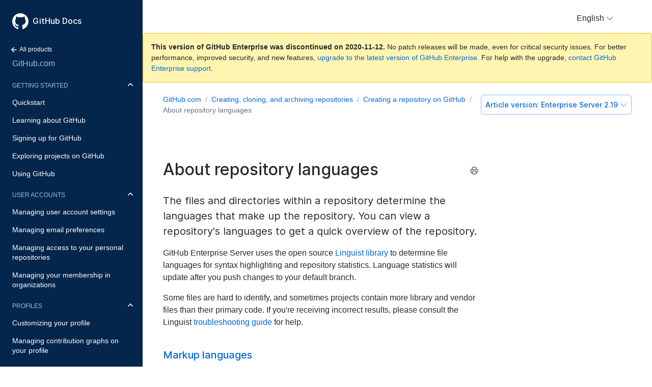

--- FILE ---
content_type: text/html; charset=utf-8
request_url: https://docs.github.com/en/enterprise-server@2.19/github/creating-cloning-and-archiving-repositories/about-repository-languages
body_size: 17731
content:
<!doctype html>
<html lang="en">
  <head>
  <meta charset="utf-8">
  <title>About repository languages - GitHub Docs</title>
  <meta name="viewport" content="width=device-width, initial-scale=1">
  <meta name="google-site-verification" content="OgdQc0GZfjDI52wDv1bkMT-SLpBUo_h5nn9mI9L22xQ">
  <meta name="google-site-verification" content="c1kuD-K2HIVF635lypcsWPoD4kilo5-jA_wBFyT4uMY">

  <!-- localized data needed by client-side JS  -->
  <meta name="site.data.ui.search.placeholder" content="Search topics, products...">
  <!-- end localized data -->

  
    <meta name="description" content="The files and directories within a repository determine the languages that make up the repository. You can view a repository's languages to get a quick overview of the repository.">
  

  <!-- hreflangs -->
  
    <link rel="alternate" hreflang="en" href="https://docs.github.com/en/enterprise-server@2.19/github/creating-cloning-and-archiving-repositories/about-repository-languages">
  
    <link rel="alternate" hreflang="zh-Hans" href="https://docs.github.com/cn/enterprise-server@2.19/github/creating-cloning-and-archiving-repositories/about-repository-languages">
  
    <link rel="alternate" hreflang="ja" href="https://docs.github.com/ja/enterprise-server@2.19/github/creating-cloning-and-archiving-repositories/about-repository-languages">
  
    <link rel="alternate" hreflang="es" href="https://docs.github.com/es/enterprise-server@2.19/github/creating-cloning-and-archiving-repositories/about-repository-languages">
  
    <link rel="alternate" hreflang="pt" href="https://docs.github.com/pt/enterprise-server@2.19/github/creating-cloning-and-archiving-repositories/about-repository-languages">
  
    <link rel="alternate" hreflang="de" href="https://docs.github.com/de/enterprise-server@2.19/github/creating-cloning-and-archiving-repositories/about-repository-languages">
  

  <link rel="stylesheet" href="/enterprise/2.19/dist/index.css">
  <link rel="alternate icon" type="image/png" href="/enterprise/2.19/assets/images/site/favicon.png">
  <link rel="icon" type="image/svg+xml" href="/enterprise/2.19/assets/images/site/favicon.svg">
</head>


  <body class="d-lg-flex">
    <!-- product > category > maptopic > article -->
<div class="sidebar d-none d-lg-block">

  <div class="d-flex flex-items-center p-4 position-sticky top-0 sidebar-background-color" style="z-index: 3;" id="github-logo">
    <a href="/en" class="text-white" aria-hidden="true">
      <svg version="1.1" width="32" height="32" viewBox="0 0 16 16" class="octicon octicon-mark-github" aria-hidden="true"><path fill-rule="evenodd" d="M8 0C3.58 0 0 3.58 0 8c0 3.54 2.29 6.53 5.47 7.59.4.07.55-.17.55-.38 0-.19-.01-.82-.01-1.49-2.01.37-2.53-.49-2.69-.94-.09-.23-.48-.94-.82-1.13-.28-.15-.68-.52-.01-.53.63-.01 1.08.58 1.23.82.72 1.21 1.87.87 2.33.66.07-.52.28-.87.51-1.07-1.78-.2-3.64-.89-3.64-3.95 0-.87.31-1.59.82-2.15-.08-.2-.36-1.02.08-2.12 0 0 .67-.21 2.2.82.64-.18 1.32-.27 2-.27.68 0 1.36.09 2 .27 1.53-1.04 2.2-.82 2.2-.82.44 1.1.16 1.92.08 2.12.51.56.82 1.27.82 2.15 0 3.07-1.87 3.75-3.65 3.95.29.25.54.73.54 1.48 0 1.07-.01 1.93-.01 2.2 0 .21.15.46.55.38A8.013 8.013 0 0016 8c0-4.42-3.58-8-8-8z"/></svg>
    </a>
    <a href="/en" class="h4-mktg text-white no-underline no-wrap pl-2 flex-auto">GitHub Docs</a>
  </div>

    
    <ul class="sidebar-products">
      <!--
  Styling note:

  Categories, Maptopics, and Articles list items get a class of `active` when they correspond to content
  hierarchy of the current page. If an item's URL is also the same as the current URL, the item
  also gets an `is-current-page` class.
 -->



<li title="Home">
  <a href="/en" class="f6 pl-4 pr-5 ml-n1 pb-1">
    <svg xmlns="http://www.w3.org/2000/svg" class="octicon" viewBox="0 0 16 16" width="16" height="16">  <path fill-rule="evenodd" clip-rule="evenodd" d="M7.78033 12.5303C7.48744 12.8232 7.01256 12.8232 6.71967 12.5303L2.46967 8.28033C2.17678 7.98744 2.17678 7.51256 2.46967 7.21967L6.71967 2.96967C7.01256 2.67678 7.48744 2.67678 7.78033 2.96967C8.07322 3.26256 8.07322 3.73744 7.78033 4.03033L4.81066 7L12.25 7C12.6642 7 13 7.33579 13 7.75C13 8.16421 12.6642 8.5 12.25 8.5L4.81066 8.5L7.78033 11.4697C8.07322 11.7626 8.07322 12.2374 7.78033 12.5303Z"/></svg>
    All products
  </a>
</li>


<li title="GitHub.com" class="sidebar-product mb-2">
  <a href="/en/free-pro-team@latest/github" class="pl-4 pr-5 pb-1 f4">GitHub.com</a>
</li>
<ul class="sidebar-categories list-style-none">
  
  

  <li class="sidebar-category py-1 ">
    
    <details class="dropdown-withArrow details details-reset" open>
      <summary>
        <div class="d-flex flex-justify-between">
          <a href="/en/enterprise-server@2.19/github/getting-started-with-github" class="pl-4 pr-2 py-2 f6 text-uppercase d-block flex-auto mr-3">Getting started</a>
          <svg xmlns="http://www.w3.org/2000/svg" class="octicon flex-shrink-0 arrow mr-3" style="margin-top:7px" viewBox="0 0 16 16" width="16" height="16"> <path fill-rule="evenodd" clip-rule="evenodd" d="M12.7803 6.21967C13.0732 6.51256 13.0732 6.98744 12.7803 7.28033L8.53033 11.5303C8.23744 11.8232 7.76256 11.8232 7.46967 11.5303L3.21967 7.28033C2.92678 6.98744 2.92678 6.51256 3.21967 6.21967C3.51256 5.92678 3.98744 5.92678 4.28033 6.21967L8 9.93934L11.7197 6.21967C12.0126 5.92678 12.4874 5.92678 12.7803 6.21967Z"/></svg>
        </div>
      </summary>
    
      <!-- some categories have maptopics with child articles -->
      
      <ul class="sidebar-topics list-style-none position-relative">
        
          
            

            <li class="sidebar-maptopic ">
              <a href="/en/enterprise-server@2.19/github/getting-started-with-github/quickstart" class="pl-4 pr-5 py-2">Quickstart</a>
              <ul class="sidebar-articles my-2">
                
                

                <li class="sidebar-article ">
                  <a href="/en/enterprise-server@2.19/github/getting-started-with-github/set-up-git" class="pl-6 pr-5 py-1">Set up Git</a>
                </li>
                
                

                <li class="sidebar-article ">
                  <a href="/en/enterprise-server@2.19/github/getting-started-with-github/create-a-repo" class="pl-6 pr-5 py-1">Create a repo</a>
                </li>
                
                

                <li class="sidebar-article ">
                  <a href="/en/enterprise-server@2.19/github/getting-started-with-github/fork-a-repo" class="pl-6 pr-5 py-1">Fork a repo</a>
                </li>
                
                

                <li class="sidebar-article ">
                  <a href="/en/enterprise-server@2.19/github/getting-started-with-github/be-social" class="pl-6 pr-5 py-1 pb-2">Be social</a>
                </li>
                
              </ul>
            </li>
          
        
          
            

            <li class="sidebar-maptopic ">
              <a href="/en/enterprise-server@2.19/github/getting-started-with-github/learning-about-github" class="pl-4 pr-5 py-2">Learning about GitHub</a>
              <ul class="sidebar-articles my-2">
                
                

                <li class="sidebar-article ">
                  <a href="/en/enterprise-server@2.19/github/getting-started-with-github/githubs-products" class="pl-6 pr-5 py-1">GitHub's products</a>
                </li>
                
                

                <li class="sidebar-article ">
                  <a href="/en/enterprise-server@2.19/github/getting-started-with-github/types-of-github-accounts" class="pl-6 pr-5 py-1">Types of GitHub accounts</a>
                </li>
                
                

                <li class="sidebar-article ">
                  <a href="/en/enterprise-server@2.19/github/getting-started-with-github/github-desktop" class="pl-6 pr-5 py-1">GitHub Desktop</a>
                </li>
                
                

                <li class="sidebar-article ">
                  <a href="/en/enterprise-server@2.19/github/getting-started-with-github/access-permissions-on-github" class="pl-6 pr-5 py-1">Access permissions on GitHub</a>
                </li>
                
                

                <li class="sidebar-article ">
                  <a href="/en/enterprise-server@2.19/github/getting-started-with-github/github-glossary" class="pl-6 pr-5 py-1">GitHub glossary</a>
                </li>
                
                

                <li class="sidebar-article ">
                  <a href="/en/enterprise-server@2.19/github/getting-started-with-github/git-cheatsheet" class="pl-6 pr-5 py-1">Git cheatsheet</a>
                </li>
                
                

                <li class="sidebar-article ">
                  <a href="/en/enterprise-server@2.19/github/getting-started-with-github/git-and-github-learning-resources" class="pl-6 pr-5 py-1 pb-2">Git and GitHub learning resources</a>
                </li>
                
              </ul>
            </li>
          
        
          
            

            <li class="sidebar-maptopic ">
              <a href="/en/enterprise-server@2.19/github/getting-started-with-github/signing-up-for-github" class="pl-4 pr-5 py-2">Signing up for GitHub</a>
              <ul class="sidebar-articles my-2">
                
                

                <li class="sidebar-article ">
                  <a href="/en/enterprise-server@2.19/github/getting-started-with-github/setting-up-a-trial-of-github-enterprise-cloud" class="pl-6 pr-5 py-1">Setting up a trial of GitHub Enterprise Cloud</a>
                </li>
                
                

                <li class="sidebar-article ">
                  <a href="/en/enterprise-server@2.19/github/getting-started-with-github/setting-up-a-trial-of-github-enterprise-server" class="pl-6 pr-5 py-1 pb-2">Setting up a trial of GitHub Enterprise Server</a>
                </li>
                
              </ul>
            </li>
          
        
          
            

            <li class="sidebar-maptopic ">
              <a href="/en/enterprise-server@2.19/github/getting-started-with-github/exploring-projects-on-github" class="pl-4 pr-5 py-2">Exploring projects on GitHub</a>
              <ul class="sidebar-articles my-2">
                
                

                <li class="sidebar-article ">
                  <a href="/en/enterprise-server@2.19/github/getting-started-with-github/saving-repositories-with-stars" class="pl-6 pr-5 py-1">Saving repositories with stars</a>
                </li>
                
                

                <li class="sidebar-article ">
                  <a href="/en/enterprise-server@2.19/github/getting-started-with-github/following-people" class="pl-6 pr-5 py-1 pb-2">Following people</a>
                </li>
                
              </ul>
            </li>
          
        
          
            

            <li class="sidebar-maptopic ">
              <a href="/en/enterprise-server@2.19/github/getting-started-with-github/using-github" class="pl-4 pr-5 py-2">Using GitHub</a>
              <ul class="sidebar-articles my-2">
                
                

                <li class="sidebar-article ">
                  <a href="/en/enterprise-server@2.19/github/getting-started-with-github/supported-browsers" class="pl-6 pr-5 py-1">Supported browsers</a>
                </li>
                
                

                <li class="sidebar-article ">
                  <a href="/en/enterprise-server@2.19/github/getting-started-with-github/keyboard-shortcuts" class="pl-6 pr-5 py-1 pb-2">Keyboard shortcuts</a>
                </li>
                
              </ul>
            </li>
          
        
      </ul>
      <!-- some categories have no maptopics, only articles -->
      
    </details>
  </li>
  
  

  <li class="sidebar-category py-1 ">
    
    <details class="dropdown-withArrow details details-reset" open>
      <summary>
        <div class="d-flex flex-justify-between">
          <a href="/en/enterprise-server@2.19/github/setting-up-and-managing-your-github-user-account" class="pl-4 pr-2 py-2 f6 text-uppercase d-block flex-auto mr-3">User accounts</a>
          <svg xmlns="http://www.w3.org/2000/svg" class="octicon flex-shrink-0 arrow mr-3" style="margin-top:7px" viewBox="0 0 16 16" width="16" height="16"> <path fill-rule="evenodd" clip-rule="evenodd" d="M12.7803 6.21967C13.0732 6.51256 13.0732 6.98744 12.7803 7.28033L8.53033 11.5303C8.23744 11.8232 7.76256 11.8232 7.46967 11.5303L3.21967 7.28033C2.92678 6.98744 2.92678 6.51256 3.21967 6.21967C3.51256 5.92678 3.98744 5.92678 4.28033 6.21967L8 9.93934L11.7197 6.21967C12.0126 5.92678 12.4874 5.92678 12.7803 6.21967Z"/></svg>
        </div>
      </summary>
    
      <!-- some categories have maptopics with child articles -->
      
      <ul class="sidebar-topics list-style-none position-relative">
        
          
            

            <li class="sidebar-maptopic ">
              <a href="/en/enterprise-server@2.19/github/setting-up-and-managing-your-github-user-account/managing-user-account-settings" class="pl-4 pr-5 py-2">Managing user account settings</a>
              <ul class="sidebar-articles my-2">
                
                

                <li class="sidebar-article ">
                  <a href="/en/enterprise-server@2.19/github/setting-up-and-managing-your-github-user-account/about-your-personal-dashboard" class="pl-6 pr-5 py-1">About your personal dashboard</a>
                </li>
                
                

                <li class="sidebar-article ">
                  <a href="/en/enterprise-server@2.19/github/setting-up-and-managing-your-github-user-account/changing-your-github-username" class="pl-6 pr-5 py-1">Changing your GitHub username</a>
                </li>
                
                

                <li class="sidebar-article ">
                  <a href="/en/enterprise-server@2.19/github/setting-up-and-managing-your-github-user-account/converting-a-user-into-an-organization" class="pl-6 pr-5 py-1">Converting a user into an organization</a>
                </li>
                
                

                <li class="sidebar-article ">
                  <a href="/en/enterprise-server@2.19/github/setting-up-and-managing-your-github-user-account/deleting-your-user-account" class="pl-6 pr-5 py-1">Deleting your user account</a>
                </li>
                
                

                <li class="sidebar-article ">
                  <a href="/en/enterprise-server@2.19/github/setting-up-and-managing-your-github-user-account/permission-levels-for-a-user-account-repository" class="pl-6 pr-5 py-1">Permission levels for a user account repository</a>
                </li>
                
                

                <li class="sidebar-article ">
                  <a href="/en/enterprise-server@2.19/github/setting-up-and-managing-your-github-user-account/permission-levels-for-user-owned-project-boards" class="pl-6 pr-5 py-1">Permission levels for user-owned project boards</a>
                </li>
                
                

                <li class="sidebar-article ">
                  <a href="/en/enterprise-server@2.19/github/setting-up-and-managing-your-github-user-account/managing-access-to-your-user-accounts-project-boards" class="pl-6 pr-5 py-1">Managing access to your user account's project boards</a>
                </li>
                
                

                <li class="sidebar-article ">
                  <a href="/en/enterprise-server@2.19/github/setting-up-and-managing-your-github-user-account/integrating-jira-with-your-personal-projects" class="pl-6 pr-5 py-1 pb-2">Integrating Jira with your personal projects</a>
                </li>
                
              </ul>
            </li>
          
        
          
            

            <li class="sidebar-maptopic ">
              <a href="/en/enterprise-server@2.19/github/setting-up-and-managing-your-github-user-account/managing-email-preferences" class="pl-4 pr-5 py-2">Managing email preferences</a>
              <ul class="sidebar-articles my-2">
                
                

                <li class="sidebar-article ">
                  <a href="/en/enterprise-server@2.19/github/setting-up-and-managing-your-github-user-account/adding-an-email-address-to-your-github-account" class="pl-6 pr-5 py-1">Adding an email address to your GitHub account</a>
                </li>
                
                

                <li class="sidebar-article ">
                  <a href="/en/enterprise-server@2.19/github/setting-up-and-managing-your-github-user-account/changing-your-primary-email-address" class="pl-6 pr-5 py-1">Changing your primary email address</a>
                </li>
                
                

                <li class="sidebar-article ">
                  <a href="/en/enterprise-server@2.19/github/setting-up-and-managing-your-github-user-account/setting-a-backup-email-address" class="pl-6 pr-5 py-1">Setting a backup email address</a>
                </li>
                
                

                <li class="sidebar-article ">
                  <a href="/en/enterprise-server@2.19/github/setting-up-and-managing-your-github-user-account/setting-your-commit-email-address" class="pl-6 pr-5 py-1">Setting your commit email address</a>
                </li>
                
                

                <li class="sidebar-article ">
                  <a href="/en/enterprise-server@2.19/github/setting-up-and-managing-your-github-user-account/remembering-your-github-username-or-email" class="pl-6 pr-5 py-1 pb-2">Remembering your GitHub username or email</a>
                </li>
                
              </ul>
            </li>
          
        
          
            

            <li class="sidebar-maptopic ">
              <a href="/en/enterprise-server@2.19/github/setting-up-and-managing-your-github-user-account/managing-access-to-your-personal-repositories" class="pl-4 pr-5 py-2">Managing access to your personal repositories</a>
              <ul class="sidebar-articles my-2">
                
                

                <li class="sidebar-article ">
                  <a href="/en/enterprise-server@2.19/github/setting-up-and-managing-your-github-user-account/inviting-collaborators-to-a-personal-repository" class="pl-6 pr-5 py-1">Inviting collaborators to a personal repository</a>
                </li>
                
                

                <li class="sidebar-article ">
                  <a href="/en/enterprise-server@2.19/github/setting-up-and-managing-your-github-user-account/removing-a-collaborator-from-a-personal-repository" class="pl-6 pr-5 py-1">Removing a collaborator from a personal repository</a>
                </li>
                
                

                <li class="sidebar-article ">
                  <a href="/en/enterprise-server@2.19/github/setting-up-and-managing-your-github-user-account/removing-yourself-from-a-collaborators-repository" class="pl-6 pr-5 py-1 pb-2">Removing yourself from a collaborator's repository</a>
                </li>
                
              </ul>
            </li>
          
        
          
            

            <li class="sidebar-maptopic ">
              <a href="/en/enterprise-server@2.19/github/setting-up-and-managing-your-github-user-account/managing-your-membership-in-organizations" class="pl-4 pr-5 py-2">Managing your membership in organizations</a>
              <ul class="sidebar-articles my-2">
                
                

                <li class="sidebar-article ">
                  <a href="/en/enterprise-server@2.19/github/setting-up-and-managing-your-github-user-account/about-organization-membership" class="pl-6 pr-5 py-1">About organization membership</a>
                </li>
                
                

                <li class="sidebar-article ">
                  <a href="/en/enterprise-server@2.19/github/setting-up-and-managing-your-github-user-account/accessing-an-organization" class="pl-6 pr-5 py-1">Accessing an organization</a>
                </li>
                
                

                <li class="sidebar-article ">
                  <a href="/en/enterprise-server@2.19/github/setting-up-and-managing-your-github-user-account/viewing-peoples-roles-in-an-organization" class="pl-6 pr-5 py-1">Viewing people's roles in an organization</a>
                </li>
                
                

                <li class="sidebar-article ">
                  <a href="/en/enterprise-server@2.19/github/setting-up-and-managing-your-github-user-account/publicizing-or-hiding-organization-membership" class="pl-6 pr-5 py-1">Publicizing or hiding organization membership</a>
                </li>
                
                

                <li class="sidebar-article ">
                  <a href="/en/enterprise-server@2.19/github/setting-up-and-managing-your-github-user-account/removing-yourself-from-an-organization" class="pl-6 pr-5 py-1 pb-2">Removing yourself from an organization</a>
                </li>
                
              </ul>
            </li>
          
        
      </ul>
      <!-- some categories have no maptopics, only articles -->
      
    </details>
  </li>
  
  

  <li class="sidebar-category py-1 ">
    
    <details class="dropdown-withArrow details details-reset" open>
      <summary>
        <div class="d-flex flex-justify-between">
          <a href="/en/enterprise-server@2.19/github/setting-up-and-managing-your-github-profile" class="pl-4 pr-2 py-2 f6 text-uppercase d-block flex-auto mr-3">Profiles</a>
          <svg xmlns="http://www.w3.org/2000/svg" class="octicon flex-shrink-0 arrow mr-3" style="margin-top:7px" viewBox="0 0 16 16" width="16" height="16"> <path fill-rule="evenodd" clip-rule="evenodd" d="M12.7803 6.21967C13.0732 6.51256 13.0732 6.98744 12.7803 7.28033L8.53033 11.5303C8.23744 11.8232 7.76256 11.8232 7.46967 11.5303L3.21967 7.28033C2.92678 6.98744 2.92678 6.51256 3.21967 6.21967C3.51256 5.92678 3.98744 5.92678 4.28033 6.21967L8 9.93934L11.7197 6.21967C12.0126 5.92678 12.4874 5.92678 12.7803 6.21967Z"/></svg>
        </div>
      </summary>
    
      <!-- some categories have maptopics with child articles -->
      
      <ul class="sidebar-topics list-style-none position-relative">
        
          
            

            <li class="sidebar-maptopic ">
              <a href="/en/enterprise-server@2.19/github/setting-up-and-managing-your-github-profile/customizing-your-profile" class="pl-4 pr-5 py-2">Customizing your profile</a>
              <ul class="sidebar-articles my-2">
                
                

                <li class="sidebar-article ">
                  <a href="/en/enterprise-server@2.19/github/setting-up-and-managing-your-github-profile/about-your-profile" class="pl-6 pr-5 py-1">About your profile</a>
                </li>
                
                

                <li class="sidebar-article ">
                  <a href="/en/enterprise-server@2.19/github/setting-up-and-managing-your-github-profile/about-your-organizations-profile" class="pl-6 pr-5 py-1">About your organization's profile</a>
                </li>
                
                

                <li class="sidebar-article ">
                  <a href="/en/enterprise-server@2.19/github/setting-up-and-managing-your-github-profile/personalizing-your-profile" class="pl-6 pr-5 py-1">Personalizing your profile</a>
                </li>
                
                

                <li class="sidebar-article ">
                  <a href="/en/enterprise-server@2.19/github/setting-up-and-managing-your-github-profile/pinning-items-to-your-profile" class="pl-6 pr-5 py-1 pb-2">Pinning items to your profile</a>
                </li>
                
              </ul>
            </li>
          
        
          
            

            <li class="sidebar-maptopic ">
              <a href="/en/enterprise-server@2.19/github/setting-up-and-managing-your-github-profile/managing-contribution-graphs-on-your-profile" class="pl-4 pr-5 py-2">Managing contribution graphs on your profile</a>
              <ul class="sidebar-articles my-2">
                
                

                <li class="sidebar-article ">
                  <a href="/en/enterprise-server@2.19/github/setting-up-and-managing-your-github-profile/viewing-contributions-on-your-profile" class="pl-6 pr-5 py-1">Viewing contributions on your profile</a>
                </li>
                
                

                <li class="sidebar-article ">
                  <a href="/en/enterprise-server@2.19/github/setting-up-and-managing-your-github-profile/showing-an-overview-of-your-activity-on-your-profile" class="pl-6 pr-5 py-1">Showing an overview of your activity on your profile</a>
                </li>
                
                

                <li class="sidebar-article ">
                  <a href="/en/enterprise-server@2.19/github/setting-up-and-managing-your-github-profile/publicizing-or-hiding-your-private-contributions-on-your-profile" class="pl-6 pr-5 py-1">Publicizing or hiding your private contributions on your profile</a>
                </li>
                
                

                <li class="sidebar-article ">
                  <a href="/en/enterprise-server@2.19/github/setting-up-and-managing-your-github-profile/sending-your-github-enterprise-server-contributions-to-your-githubcom-profile" class="pl-6 pr-5 py-1">Sending your GitHub Enterprise Server contributions to your GitHub.com profile</a>
                </li>
                
                

                <li class="sidebar-article ">
                  <a href="/en/enterprise-server@2.19/github/setting-up-and-managing-your-github-profile/why-are-my-contributions-not-showing-up-on-my-profile" class="pl-6 pr-5 py-1">Why are my contributions not showing up on my profile?</a>
                </li>
                
                

                <li class="sidebar-article ">
                  <a href="/en/enterprise-server@2.19/github/setting-up-and-managing-your-github-profile/troubleshooting-commits-on-your-timeline" class="pl-6 pr-5 py-1 pb-2">Troubleshooting commits on your timeline</a>
                </li>
                
              </ul>
            </li>
          
        
      </ul>
      <!-- some categories have no maptopics, only articles -->
      
    </details>
  </li>
  
  

  <li class="sidebar-category py-1 ">
    
    <details class="dropdown-withArrow details details-reset">
      <summary>
        <div class="d-flex flex-justify-between">
          <a href="/en/enterprise-server@2.19/github/authenticating-to-github" class="pl-4 pr-2 py-2 f6 text-uppercase d-block flex-auto mr-3">Authentication</a>
          <svg xmlns="http://www.w3.org/2000/svg" class="octicon flex-shrink-0 arrow mr-3" style="margin-top:7px" viewBox="0 0 16 16" width="16" height="16"> <path fill-rule="evenodd" clip-rule="evenodd" d="M12.7803 6.21967C13.0732 6.51256 13.0732 6.98744 12.7803 7.28033L8.53033 11.5303C8.23744 11.8232 7.76256 11.8232 7.46967 11.5303L3.21967 7.28033C2.92678 6.98744 2.92678 6.51256 3.21967 6.21967C3.51256 5.92678 3.98744 5.92678 4.28033 6.21967L8 9.93934L11.7197 6.21967C12.0126 5.92678 12.4874 5.92678 12.7803 6.21967Z"/></svg>
        </div>
      </summary>
    
      <!-- some categories have maptopics with child articles -->
      
      <ul class="sidebar-topics list-style-none position-relative">
        
          
            

            <li class="sidebar-maptopic ">
              <a href="/en/enterprise-server@2.19/github/authenticating-to-github/keeping-your-account-and-data-secure" class="pl-4 pr-5 py-2">Keeping your account and data secure</a>
              <ul class="sidebar-articles my-2">
                
                

                <li class="sidebar-article ">
                  <a href="/en/enterprise-server@2.19/github/authenticating-to-github/about-authentication-to-github" class="pl-6 pr-5 py-1">About authentication to GitHub</a>
                </li>
                
                

                <li class="sidebar-article ">
                  <a href="/en/enterprise-server@2.19/github/authenticating-to-github/creating-a-strong-password" class="pl-6 pr-5 py-1">Creating a strong password</a>
                </li>
                
                

                <li class="sidebar-article ">
                  <a href="/en/enterprise-server@2.19/github/authenticating-to-github/updating-your-github-access-credentials" class="pl-6 pr-5 py-1">Updating your GitHub access credentials</a>
                </li>
                
                

                <li class="sidebar-article ">
                  <a href="/en/enterprise-server@2.19/github/authenticating-to-github/creating-a-personal-access-token" class="pl-6 pr-5 py-1">Creating a personal access token</a>
                </li>
                
                

                <li class="sidebar-article ">
                  <a href="/en/enterprise-server@2.19/github/authenticating-to-github/reviewing-your-ssh-keys" class="pl-6 pr-5 py-1">Reviewing your SSH keys</a>
                </li>
                
                

                <li class="sidebar-article ">
                  <a href="/en/enterprise-server@2.19/github/authenticating-to-github/reviewing-your-deploy-keys" class="pl-6 pr-5 py-1">Reviewing your deploy keys</a>
                </li>
                
                

                <li class="sidebar-article ">
                  <a href="/en/enterprise-server@2.19/github/authenticating-to-github/authorizing-oauth-apps" class="pl-6 pr-5 py-1">Authorizing OAuth Apps</a>
                </li>
                
                

                <li class="sidebar-article ">
                  <a href="/en/enterprise-server@2.19/github/authenticating-to-github/reviewing-your-authorized-integrations" class="pl-6 pr-5 py-1">Reviewing your authorized integrations</a>
                </li>
                
                

                <li class="sidebar-article ">
                  <a href="/en/enterprise-server@2.19/github/authenticating-to-github/connecting-with-third-party-applications" class="pl-6 pr-5 py-1">Connecting with third-party applications</a>
                </li>
                
                

                <li class="sidebar-article ">
                  <a href="/en/enterprise-server@2.19/github/authenticating-to-github/reviewing-your-authorized-applications-oauth" class="pl-6 pr-5 py-1">Reviewing your authorized applications (OAuth)</a>
                </li>
                
                

                <li class="sidebar-article ">
                  <a href="/en/enterprise-server@2.19/github/authenticating-to-github/reviewing-your-security-log" class="pl-6 pr-5 py-1">Reviewing your security log</a>
                </li>
                
                

                <li class="sidebar-article ">
                  <a href="/en/enterprise-server@2.19/github/authenticating-to-github/removing-sensitive-data-from-a-repository" class="pl-6 pr-5 py-1">Removing sensitive data from a repository</a>
                </li>
                
                

                <li class="sidebar-article ">
                  <a href="/en/enterprise-server@2.19/github/authenticating-to-github/sudo-mode" class="pl-6 pr-5 py-1">Sudo mode</a>
                </li>
                
                

                <li class="sidebar-article ">
                  <a href="/en/enterprise-server@2.19/github/authenticating-to-github/preventing-unauthorized-access" class="pl-6 pr-5 py-1 pb-2">Preventing unauthorized access</a>
                </li>
                
              </ul>
            </li>
          
        
          
            

            <li class="sidebar-maptopic ">
              <a href="/en/enterprise-server@2.19/github/authenticating-to-github/securing-your-account-with-two-factor-authentication-2fa" class="pl-4 pr-5 py-2">Securing your account with two-factor authentication (2FA)</a>
              <ul class="sidebar-articles my-2">
                
                

                <li class="sidebar-article ">
                  <a href="/en/enterprise-server@2.19/github/authenticating-to-github/about-two-factor-authentication" class="pl-6 pr-5 py-1">About two-factor authentication</a>
                </li>
                
                

                <li class="sidebar-article ">
                  <a href="/en/enterprise-server@2.19/github/authenticating-to-github/configuring-two-factor-authentication" class="pl-6 pr-5 py-1">Configuring two-factor authentication</a>
                </li>
                
                

                <li class="sidebar-article ">
                  <a href="/en/enterprise-server@2.19/github/authenticating-to-github/configuring-two-factor-authentication-recovery-methods" class="pl-6 pr-5 py-1">Configuring two-factor authentication recovery methods</a>
                </li>
                
                

                <li class="sidebar-article ">
                  <a href="/en/enterprise-server@2.19/github/authenticating-to-github/accessing-github-using-two-factor-authentication" class="pl-6 pr-5 py-1">Accessing GitHub using two-factor authentication</a>
                </li>
                
                

                <li class="sidebar-article ">
                  <a href="/en/enterprise-server@2.19/github/authenticating-to-github/recovering-your-account-if-you-lose-your-2fa-credentials" class="pl-6 pr-5 py-1">Recovering your account if you lose your 2FA credentials</a>
                </li>
                
                

                <li class="sidebar-article ">
                  <a href="/en/enterprise-server@2.19/github/authenticating-to-github/disabling-two-factor-authentication-for-your-personal-account" class="pl-6 pr-5 py-1 pb-2">Disabling two-factor authentication for your personal account</a>
                </li>
                
              </ul>
            </li>
          
        
          
            

            <li class="sidebar-maptopic ">
              <a href="/en/enterprise-server@2.19/github/authenticating-to-github/connecting-to-github-with-ssh" class="pl-4 pr-5 py-2">Connecting to GitHub with SSH</a>
              <ul class="sidebar-articles my-2">
                
                

                <li class="sidebar-article ">
                  <a href="/en/enterprise-server@2.19/github/authenticating-to-github/about-ssh" class="pl-6 pr-5 py-1">About SSH</a>
                </li>
                
                

                <li class="sidebar-article ">
                  <a href="/en/enterprise-server@2.19/github/authenticating-to-github/checking-for-existing-ssh-keys" class="pl-6 pr-5 py-1">Checking for existing SSH keys</a>
                </li>
                
                

                <li class="sidebar-article ">
                  <a href="/en/enterprise-server@2.19/github/authenticating-to-github/generating-a-new-ssh-key-and-adding-it-to-the-ssh-agent" class="pl-6 pr-5 py-1">Generating a new SSH key and adding it to the ssh-agent</a>
                </li>
                
                

                <li class="sidebar-article ">
                  <a href="/en/enterprise-server@2.19/github/authenticating-to-github/adding-a-new-ssh-key-to-your-github-account" class="pl-6 pr-5 py-1">Adding a new SSH key to your GitHub account</a>
                </li>
                
                

                <li class="sidebar-article ">
                  <a href="/en/enterprise-server@2.19/github/authenticating-to-github/testing-your-ssh-connection" class="pl-6 pr-5 py-1">Testing your SSH connection</a>
                </li>
                
                

                <li class="sidebar-article ">
                  <a href="/en/enterprise-server@2.19/github/authenticating-to-github/working-with-ssh-key-passphrases" class="pl-6 pr-5 py-1 pb-2">Working with SSH key passphrases</a>
                </li>
                
              </ul>
            </li>
          
        
          
            

            <li class="sidebar-maptopic ">
              <a href="/en/enterprise-server@2.19/github/authenticating-to-github/troubleshooting-ssh" class="pl-4 pr-5 py-2">Troubleshooting SSH</a>
              <ul class="sidebar-articles my-2">
                
                

                <li class="sidebar-article ">
                  <a href="/en/enterprise-server@2.19/github/authenticating-to-github/recovering-your-ssh-key-passphrase" class="pl-6 pr-5 py-1">Recovering your SSH key passphrase</a>
                </li>
                
                

                <li class="sidebar-article ">
                  <a href="/en/enterprise-server@2.19/github/authenticating-to-github/error-permission-denied-publickey" class="pl-6 pr-5 py-1">Error: Permission denied (publickey)</a>
                </li>
                
                

                <li class="sidebar-article ">
                  <a href="/en/enterprise-server@2.19/github/authenticating-to-github/error-bad-file-number" class="pl-6 pr-5 py-1">Error: Bad file number</a>
                </li>
                
                

                <li class="sidebar-article ">
                  <a href="/en/enterprise-server@2.19/github/authenticating-to-github/error-key-already-in-use" class="pl-6 pr-5 py-1">Error: Key already in use</a>
                </li>
                
                

                <li class="sidebar-article ">
                  <a href="/en/enterprise-server@2.19/github/authenticating-to-github/error-permission-to-userrepo-denied-to-other-user" class="pl-6 pr-5 py-1">Error: Permission to user/repo denied to other-user</a>
                </li>
                
                

                <li class="sidebar-article ">
                  <a href="/en/enterprise-server@2.19/github/authenticating-to-github/error-permission-to-userrepo-denied-to-userother-repo" class="pl-6 pr-5 py-1">Error: Permission to user/repo denied to user/other-repo</a>
                </li>
                
                

                <li class="sidebar-article ">
                  <a href="/en/enterprise-server@2.19/github/authenticating-to-github/error-agent-admitted-failure-to-sign" class="pl-6 pr-5 py-1">Error: Agent admitted failure to sign</a>
                </li>
                
                

                <li class="sidebar-article ">
                  <a href="/en/enterprise-server@2.19/github/authenticating-to-github/error-ssh-add-illegal-option----k" class="pl-6 pr-5 py-1">Error: ssh-add: illegal option -- K</a>
                </li>
                
                

                <li class="sidebar-article ">
                  <a href="/en/enterprise-server@2.19/github/authenticating-to-github/error-were-doing-an-ssh-key-audit" class="pl-6 pr-5 py-1 pb-2">Error: We're doing an SSH key audit</a>
                </li>
                
              </ul>
            </li>
          
        
          
            

            <li class="sidebar-maptopic ">
              <a href="/en/enterprise-server@2.19/github/authenticating-to-github/managing-commit-signature-verification" class="pl-4 pr-5 py-2">Managing commit signature verification</a>
              <ul class="sidebar-articles my-2">
                
                

                <li class="sidebar-article ">
                  <a href="/en/enterprise-server@2.19/github/authenticating-to-github/about-commit-signature-verification" class="pl-6 pr-5 py-1">About commit signature verification</a>
                </li>
                
                

                <li class="sidebar-article ">
                  <a href="/en/enterprise-server@2.19/github/authenticating-to-github/checking-for-existing-gpg-keys" class="pl-6 pr-5 py-1">Checking for existing GPG keys</a>
                </li>
                
                

                <li class="sidebar-article ">
                  <a href="/en/enterprise-server@2.19/github/authenticating-to-github/generating-a-new-gpg-key" class="pl-6 pr-5 py-1">Generating a new GPG key</a>
                </li>
                
                

                <li class="sidebar-article ">
                  <a href="/en/enterprise-server@2.19/github/authenticating-to-github/adding-a-new-gpg-key-to-your-github-account" class="pl-6 pr-5 py-1">Adding a new GPG key to your GitHub account</a>
                </li>
                
                

                <li class="sidebar-article ">
                  <a href="/en/enterprise-server@2.19/github/authenticating-to-github/telling-git-about-your-signing-key" class="pl-6 pr-5 py-1">Telling Git about your signing key</a>
                </li>
                
                

                <li class="sidebar-article ">
                  <a href="/en/enterprise-server@2.19/github/authenticating-to-github/associating-an-email-with-your-gpg-key" class="pl-6 pr-5 py-1">Associating an email with your GPG key</a>
                </li>
                
                

                <li class="sidebar-article ">
                  <a href="/en/enterprise-server@2.19/github/authenticating-to-github/signing-commits" class="pl-6 pr-5 py-1">Signing commits</a>
                </li>
                
                

                <li class="sidebar-article ">
                  <a href="/en/enterprise-server@2.19/github/authenticating-to-github/signing-tags" class="pl-6 pr-5 py-1 pb-2">Signing tags</a>
                </li>
                
              </ul>
            </li>
          
        
          
            

            <li class="sidebar-maptopic ">
              <a href="/en/enterprise-server@2.19/github/authenticating-to-github/troubleshooting-commit-signature-verification" class="pl-4 pr-5 py-2">Troubleshooting commit signature verification</a>
              <ul class="sidebar-articles my-2">
                
                

                <li class="sidebar-article ">
                  <a href="/en/enterprise-server@2.19/github/authenticating-to-github/checking-your-commit-and-tag-signature-verification-status" class="pl-6 pr-5 py-1">Checking your commit and tag signature verification status</a>
                </li>
                
                

                <li class="sidebar-article ">
                  <a href="/en/enterprise-server@2.19/github/authenticating-to-github/updating-an-expired-gpg-key" class="pl-6 pr-5 py-1">Updating an expired GPG key</a>
                </li>
                
                

                <li class="sidebar-article ">
                  <a href="/en/enterprise-server@2.19/github/authenticating-to-github/using-a-verified-email-address-in-your-gpg-key" class="pl-6 pr-5 py-1 pb-2">Using a verified email address in your GPG key</a>
                </li>
                
              </ul>
            </li>
          
        
      </ul>
      <!-- some categories have no maptopics, only articles -->
      
    </details>
  </li>
  
  

  <li class="sidebar-category py-1 ">
    
    <details class="dropdown-withArrow details details-reset">
      <summary>
        <div class="d-flex flex-justify-between">
          <a href="/en/enterprise-server@2.19/github/receiving-notifications-about-activity-on-github" class="pl-4 pr-2 py-2 f6 text-uppercase d-block flex-auto mr-3">Receiving notifications about activity on GitHub</a>
          <svg xmlns="http://www.w3.org/2000/svg" class="octicon flex-shrink-0 arrow mr-3" style="margin-top:7px" viewBox="0 0 16 16" width="16" height="16"> <path fill-rule="evenodd" clip-rule="evenodd" d="M12.7803 6.21967C13.0732 6.51256 13.0732 6.98744 12.7803 7.28033L8.53033 11.5303C8.23744 11.8232 7.76256 11.8232 7.46967 11.5303L3.21967 7.28033C2.92678 6.98744 2.92678 6.51256 3.21967 6.21967C3.51256 5.92678 3.98744 5.92678 4.28033 6.21967L8 9.93934L11.7197 6.21967C12.0126 5.92678 12.4874 5.92678 12.7803 6.21967Z"/></svg>
        </div>
      </summary>
    
      <!-- some categories have maptopics with child articles -->
      
      <ul class="sidebar-topics list-style-none position-relative">
        
          
            

            <li class="sidebar-maptopic ">
              <a href="/en/enterprise-server@2.19/github/receiving-notifications-about-activity-on-github/getting-started-with-notifications" class="pl-4 pr-5 py-2">Getting started with notifications</a>
              <ul class="sidebar-articles my-2">
                
                

                <li class="sidebar-article ">
                  <a href="/en/enterprise-server@2.19/github/receiving-notifications-about-activity-on-github/about-notifications" class="pl-6 pr-5 py-1">About notifications</a>
                </li>
                
                

                <li class="sidebar-article ">
                  <a href="/en/enterprise-server@2.19/github/receiving-notifications-about-activity-on-github/about-web-notifications" class="pl-6 pr-5 py-1">About web notifications</a>
                </li>
                
                

                <li class="sidebar-article ">
                  <a href="/en/enterprise-server@2.19/github/receiving-notifications-about-activity-on-github/about-email-notifications" class="pl-6 pr-5 py-1">About email notifications</a>
                </li>
                
                

                <li class="sidebar-article ">
                  <a href="/en/enterprise-server@2.19/github/receiving-notifications-about-activity-on-github/accessing-your-notifications" class="pl-6 pr-5 py-1">Accessing your notifications</a>
                </li>
                
                

                <li class="sidebar-article ">
                  <a href="/en/enterprise-server@2.19/github/receiving-notifications-about-activity-on-github/choosing-the-delivery-method-for-your-notifications" class="pl-6 pr-5 py-1 pb-2">Choosing the delivery method for your notifications</a>
                </li>
                
              </ul>
            </li>
          
        
          
            

            <li class="sidebar-maptopic ">
              <a href="/en/enterprise-server@2.19/github/receiving-notifications-about-activity-on-github/managing-your-notifications" class="pl-4 pr-5 py-2">Managing your notifications</a>
              <ul class="sidebar-articles my-2">
                
                

                <li class="sidebar-article ">
                  <a href="/en/enterprise-server@2.19/github/receiving-notifications-about-activity-on-github/marking-notifications-as-read" class="pl-6 pr-5 py-1">Marking notifications as read</a>
                </li>
                
                

                <li class="sidebar-article ">
                  <a href="/en/enterprise-server@2.19/github/receiving-notifications-about-activity-on-github/saving-notifications-for-later" class="pl-6 pr-5 py-1">Saving notifications for later</a>
                </li>
                
                

                <li class="sidebar-article ">
                  <a href="/en/enterprise-server@2.19/github/receiving-notifications-about-activity-on-github/subscribing-to-and-unsubscribing-from-notifications" class="pl-6 pr-5 py-1">Subscribing to and unsubscribing from notifications</a>
                </li>
                
                

                <li class="sidebar-article ">
                  <a href="/en/enterprise-server@2.19/github/receiving-notifications-about-activity-on-github/listing-the-issues-and-pull-requests-youre-subscribed-to" class="pl-6 pr-5 py-1">Listing the issues and pull requests you're subscribed to</a>
                </li>
                
                

                <li class="sidebar-article ">
                  <a href="/en/enterprise-server@2.19/github/receiving-notifications-about-activity-on-github/watching-and-unwatching-repositories" class="pl-6 pr-5 py-1">Watching and unwatching repositories</a>
                </li>
                
                

                <li class="sidebar-article ">
                  <a href="/en/enterprise-server@2.19/github/receiving-notifications-about-activity-on-github/watching-and-unwatching-releases-for-a-repository" class="pl-6 pr-5 py-1">Watching and unwatching releases for a repository</a>
                </li>
                
                

                <li class="sidebar-article ">
                  <a href="/en/enterprise-server@2.19/github/receiving-notifications-about-activity-on-github/watching-and-unwatching-team-discussions" class="pl-6 pr-5 py-1">Watching and unwatching team discussions</a>
                </li>
                
                

                <li class="sidebar-article ">
                  <a href="/en/enterprise-server@2.19/github/receiving-notifications-about-activity-on-github/listing-the-repositories-youre-watching" class="pl-6 pr-5 py-1 pb-2">Listing the repositories you're watching</a>
                </li>
                
              </ul>
            </li>
          
        
      </ul>
      <!-- some categories have no maptopics, only articles -->
      
    </details>
  </li>
  
  

  <li class="sidebar-category py-1 ">
    
    <details class="dropdown-withArrow details details-reset">
      <summary>
        <div class="d-flex flex-justify-between">
          <a href="/en/enterprise-server@2.19/github/setting-up-and-managing-organizations-and-teams" class="pl-4 pr-2 py-2 f6 text-uppercase d-block flex-auto mr-3">Organizations and teams</a>
          <svg xmlns="http://www.w3.org/2000/svg" class="octicon flex-shrink-0 arrow mr-3" style="margin-top:7px" viewBox="0 0 16 16" width="16" height="16"> <path fill-rule="evenodd" clip-rule="evenodd" d="M12.7803 6.21967C13.0732 6.51256 13.0732 6.98744 12.7803 7.28033L8.53033 11.5303C8.23744 11.8232 7.76256 11.8232 7.46967 11.5303L3.21967 7.28033C2.92678 6.98744 2.92678 6.51256 3.21967 6.21967C3.51256 5.92678 3.98744 5.92678 4.28033 6.21967L8 9.93934L11.7197 6.21967C12.0126 5.92678 12.4874 5.92678 12.7803 6.21967Z"/></svg>
        </div>
      </summary>
    
      <!-- some categories have maptopics with child articles -->
      
      <ul class="sidebar-topics list-style-none position-relative">
        
          
            

            <li class="sidebar-maptopic ">
              <a href="/en/enterprise-server@2.19/github/setting-up-and-managing-organizations-and-teams/collaborating-with-groups-in-organizations" class="pl-4 pr-5 py-2">Collaborating with groups in organizations</a>
              <ul class="sidebar-articles my-2">
                
                

                <li class="sidebar-article ">
                  <a href="/en/enterprise-server@2.19/github/setting-up-and-managing-organizations-and-teams/about-organizations" class="pl-6 pr-5 py-1">About organizations</a>
                </li>
                
                

                <li class="sidebar-article ">
                  <a href="/en/enterprise-server@2.19/github/setting-up-and-managing-organizations-and-teams/about-your-organization-dashboard" class="pl-6 pr-5 py-1">About your organization dashboard</a>
                </li>
                
                

                <li class="sidebar-article ">
                  <a href="/en/enterprise-server@2.19/github/setting-up-and-managing-organizations-and-teams/creating-a-new-organization-from-scratch" class="pl-6 pr-5 py-1">Creating a new organization from scratch</a>
                </li>
                
                

                <li class="sidebar-article ">
                  <a href="/en/enterprise-server@2.19/github/setting-up-and-managing-organizations-and-teams/accessing-your-organizations-settings" class="pl-6 pr-5 py-1">Accessing your organization's settings</a>
                </li>
                
                

                <li class="sidebar-article ">
                  <a href="/en/enterprise-server@2.19/github/setting-up-and-managing-organizations-and-teams/about-your-organizations-news-feed" class="pl-6 pr-5 py-1 pb-2">About your organization’s news feed</a>
                </li>
                
              </ul>
            </li>
          
        
          
            

            <li class="sidebar-maptopic ">
              <a href="/en/enterprise-server@2.19/github/setting-up-and-managing-organizations-and-teams/managing-membership-in-your-organization" class="pl-4 pr-5 py-2">Managing membership in your organization</a>
              <ul class="sidebar-articles my-2">
                
                

                <li class="sidebar-article ">
                  <a href="/en/enterprise-server@2.19/github/setting-up-and-managing-organizations-and-teams/adding-people-to-your-organization" class="pl-6 pr-5 py-1">Adding people to your organization</a>
                </li>
                
                

                <li class="sidebar-article ">
                  <a href="/en/enterprise-server@2.19/github/setting-up-and-managing-organizations-and-teams/removing-a-member-from-your-organization" class="pl-6 pr-5 py-1">Removing a member from your organization</a>
                </li>
                
                

                <li class="sidebar-article ">
                  <a href="/en/enterprise-server@2.19/github/setting-up-and-managing-organizations-and-teams/reinstating-a-former-member-of-your-organization" class="pl-6 pr-5 py-1 pb-2">Reinstating a former member of your organization</a>
                </li>
                
              </ul>
            </li>
          
        
          
            

            <li class="sidebar-maptopic ">
              <a href="/en/enterprise-server@2.19/github/setting-up-and-managing-organizations-and-teams/managing-peoples-access-to-your-organization-with-roles" class="pl-4 pr-5 py-2">Managing people's access to your organization with roles</a>
              <ul class="sidebar-articles my-2">
                
                

                <li class="sidebar-article ">
                  <a href="/en/enterprise-server@2.19/github/setting-up-and-managing-organizations-and-teams/permission-levels-for-an-organization" class="pl-6 pr-5 py-1">Permission levels for an organization</a>
                </li>
                
                

                <li class="sidebar-article ">
                  <a href="/en/enterprise-server@2.19/github/setting-up-and-managing-organizations-and-teams/maintaining-ownership-continuity-for-your-organization" class="pl-6 pr-5 py-1">Maintaining ownership continuity for your organization</a>
                </li>
                
                

                <li class="sidebar-article ">
                  <a href="/en/enterprise-server@2.19/github/setting-up-and-managing-organizations-and-teams/giving-team-maintainer-permissions-to-an-organization-member" class="pl-6 pr-5 py-1 pb-2">Giving "team maintainer" permissions to an organization member</a>
                </li>
                
              </ul>
            </li>
          
        
          
            

            <li class="sidebar-maptopic ">
              <a href="/en/enterprise-server@2.19/github/setting-up-and-managing-organizations-and-teams/organizing-members-into-teams" class="pl-4 pr-5 py-2">Organizing members into teams</a>
              <ul class="sidebar-articles my-2">
                
                

                <li class="sidebar-article ">
                  <a href="/en/enterprise-server@2.19/github/setting-up-and-managing-organizations-and-teams/about-teams" class="pl-6 pr-5 py-1">About teams</a>
                </li>
                
                

                <li class="sidebar-article ">
                  <a href="/en/enterprise-server@2.19/github/setting-up-and-managing-organizations-and-teams/creating-a-team" class="pl-6 pr-5 py-1">Creating a team</a>
                </li>
                
                

                <li class="sidebar-article ">
                  <a href="/en/enterprise-server@2.19/github/setting-up-and-managing-organizations-and-teams/setting-your-teams-profile-picture" class="pl-6 pr-5 py-1">Setting your team's profile picture</a>
                </li>
                
                

                <li class="sidebar-article ">
                  <a href="/en/enterprise-server@2.19/github/setting-up-and-managing-organizations-and-teams/adding-organization-members-to-a-team" class="pl-6 pr-5 py-1">Adding organization members to a team</a>
                </li>
                
                

                <li class="sidebar-article ">
                  <a href="/en/enterprise-server@2.19/github/setting-up-and-managing-organizations-and-teams/renaming-a-team" class="pl-6 pr-5 py-1">Renaming a team</a>
                </li>
                
                

                <li class="sidebar-article ">
                  <a href="/en/enterprise-server@2.19/github/setting-up-and-managing-organizations-and-teams/changing-team-visibility" class="pl-6 pr-5 py-1">Changing team visibility</a>
                </li>
                
                

                <li class="sidebar-article ">
                  <a href="/en/enterprise-server@2.19/github/setting-up-and-managing-organizations-and-teams/moving-a-team-in-your-organizations-hierarchy" class="pl-6 pr-5 py-1">Moving a team in your organization’s hierarchy</a>
                </li>
                
                

                <li class="sidebar-article ">
                  <a href="/en/enterprise-server@2.19/github/setting-up-and-managing-organizations-and-teams/requesting-to-add-a-child-team" class="pl-6 pr-5 py-1">Requesting to add a child team</a>
                </li>
                
                

                <li class="sidebar-article ">
                  <a href="/en/enterprise-server@2.19/github/setting-up-and-managing-organizations-and-teams/requesting-to-add-or-change-a-parent-team" class="pl-6 pr-5 py-1">Requesting to add or change a parent team</a>
                </li>
                
                

                <li class="sidebar-article ">
                  <a href="/en/enterprise-server@2.19/github/setting-up-and-managing-organizations-and-teams/removing-organization-members-from-a-team" class="pl-6 pr-5 py-1">Removing organization members from a team</a>
                </li>
                
                

                <li class="sidebar-article ">
                  <a href="/en/enterprise-server@2.19/github/setting-up-and-managing-organizations-and-teams/disabling-team-discussions-for-your-organization" class="pl-6 pr-5 py-1">Disabling team discussions for your organization</a>
                </li>
                
                

                <li class="sidebar-article ">
                  <a href="/en/enterprise-server@2.19/github/setting-up-and-managing-organizations-and-teams/deleting-a-team" class="pl-6 pr-5 py-1 pb-2">Deleting a team</a>
                </li>
                
              </ul>
            </li>
          
        
          
            

            <li class="sidebar-maptopic ">
              <a href="/en/enterprise-server@2.19/github/setting-up-and-managing-organizations-and-teams/managing-access-to-your-organizations-repositories" class="pl-4 pr-5 py-2">Managing access to your organization's repositories</a>
              <ul class="sidebar-articles my-2">
                
                

                <li class="sidebar-article ">
                  <a href="/en/enterprise-server@2.19/github/setting-up-and-managing-organizations-and-teams/repository-permission-levels-for-an-organization" class="pl-6 pr-5 py-1">Repository permission levels for an organization</a>
                </li>
                
                

                <li class="sidebar-article ">
                  <a href="/en/enterprise-server@2.19/github/setting-up-and-managing-organizations-and-teams/setting-base-permissions-for-an-organization" class="pl-6 pr-5 py-1">Setting base permissions for an organization</a>
                </li>
                
                

                <li class="sidebar-article ">
                  <a href="/en/enterprise-server@2.19/github/setting-up-and-managing-organizations-and-teams/viewing-people-with-access-to-your-repository" class="pl-6 pr-5 py-1">Viewing people with access to your repository</a>
                </li>
                
                

                <li class="sidebar-article ">
                  <a href="/en/enterprise-server@2.19/github/setting-up-and-managing-organizations-and-teams/managing-an-individuals-access-to-an-organization-repository" class="pl-6 pr-5 py-1">Managing an individual's access to an organization repository</a>
                </li>
                
                

                <li class="sidebar-article ">
                  <a href="/en/enterprise-server@2.19/github/setting-up-and-managing-organizations-and-teams/managing-team-access-to-an-organization-repository" class="pl-6 pr-5 py-1">Managing team access to an organization repository</a>
                </li>
                
                

                <li class="sidebar-article ">
                  <a href="/en/enterprise-server@2.19/github/setting-up-and-managing-organizations-and-teams/adding-outside-collaborators-to-repositories-in-your-organization" class="pl-6 pr-5 py-1">Adding outside collaborators to repositories in your organization</a>
                </li>
                
                

                <li class="sidebar-article ">
                  <a href="/en/enterprise-server@2.19/github/setting-up-and-managing-organizations-and-teams/removing-an-outside-collaborator-from-an-organization-repository" class="pl-6 pr-5 py-1">Removing an outside collaborator from an organization repository</a>
                </li>
                
                

                <li class="sidebar-article ">
                  <a href="/en/enterprise-server@2.19/github/setting-up-and-managing-organizations-and-teams/converting-an-organization-member-to-an-outside-collaborator" class="pl-6 pr-5 py-1">Converting an organization member to an outside collaborator</a>
                </li>
                
                

                <li class="sidebar-article ">
                  <a href="/en/enterprise-server@2.19/github/setting-up-and-managing-organizations-and-teams/converting-an-outside-collaborator-to-an-organization-member" class="pl-6 pr-5 py-1">Converting an outside collaborator to an organization member</a>
                </li>
                
                

                <li class="sidebar-article ">
                  <a href="/en/enterprise-server@2.19/github/setting-up-and-managing-organizations-and-teams/reinstating-a-former-outside-collaborators-access-to-your-organization" class="pl-6 pr-5 py-1 pb-2">Reinstating a former outside collaborator's access to your organization</a>
                </li>
                
              </ul>
            </li>
          
        
          
            

            <li class="sidebar-maptopic ">
              <a href="/en/enterprise-server@2.19/github/setting-up-and-managing-organizations-and-teams/managing-access-to-your-organizations-project-boards" class="pl-4 pr-5 py-2">Managing access to your organization’s project boards</a>
              <ul class="sidebar-articles my-2">
                
                

                <li class="sidebar-article ">
                  <a href="/en/enterprise-server@2.19/github/setting-up-and-managing-organizations-and-teams/project-board-permissions-for-an-organization" class="pl-6 pr-5 py-1">Project board permissions for an organization</a>
                </li>
                
                

                <li class="sidebar-article ">
                  <a href="/en/enterprise-server@2.19/github/setting-up-and-managing-organizations-and-teams/managing-access-to-a-project-board-for-organization-members" class="pl-6 pr-5 py-1">Managing access to a project board for organization members</a>
                </li>
                
                

                <li class="sidebar-article ">
                  <a href="/en/enterprise-server@2.19/github/setting-up-and-managing-organizations-and-teams/managing-team-access-to-an-organization-project-board" class="pl-6 pr-5 py-1">Managing team access to an organization project board</a>
                </li>
                
                

                <li class="sidebar-article ">
                  <a href="/en/enterprise-server@2.19/github/setting-up-and-managing-organizations-and-teams/managing-an-individuals-access-to-an-organization-project-board" class="pl-6 pr-5 py-1">Managing an individual’s access to an organization project board</a>
                </li>
                
                

                <li class="sidebar-article ">
                  <a href="/en/enterprise-server@2.19/github/setting-up-and-managing-organizations-and-teams/adding-an-outside-collaborator-to-a-project-board-in-your-organization" class="pl-6 pr-5 py-1">Adding an outside collaborator to a project board in your organization</a>
                </li>
                
                

                <li class="sidebar-article ">
                  <a href="/en/enterprise-server@2.19/github/setting-up-and-managing-organizations-and-teams/removing-an-outside-collaborator-from-an-organization-project-board" class="pl-6 pr-5 py-1 pb-2">Removing an outside collaborator from an organization project board</a>
                </li>
                
              </ul>
            </li>
          
        
          
            

            <li class="sidebar-maptopic ">
              <a href="/en/enterprise-server@2.19/github/setting-up-and-managing-organizations-and-teams/managing-access-to-your-organizations-apps" class="pl-4 pr-5 py-2">Managing access to your organization's apps</a>
              <ul class="sidebar-articles my-2">
                
                

                <li class="sidebar-article ">
                  <a href="/en/enterprise-server@2.19/github/setting-up-and-managing-organizations-and-teams/adding-github-app-managers-in-your-organization" class="pl-6 pr-5 py-1">Adding GitHub App managers in your organization</a>
                </li>
                
                

                <li class="sidebar-article ">
                  <a href="/en/enterprise-server@2.19/github/setting-up-and-managing-organizations-and-teams/removing-github-app-managers-from-your-organization" class="pl-6 pr-5 py-1 pb-2">Removing GitHub App managers from your organization</a>
                </li>
                
              </ul>
            </li>
          
        
          
            

            <li class="sidebar-maptopic ">
              <a href="/en/enterprise-server@2.19/github/setting-up-and-managing-organizations-and-teams/managing-organization-settings" class="pl-4 pr-5 py-2">Managing organization settings</a>
              <ul class="sidebar-articles my-2">
                
                

                <li class="sidebar-article ">
                  <a href="/en/enterprise-server@2.19/github/setting-up-and-managing-organizations-and-teams/renaming-an-organization" class="pl-6 pr-5 py-1">Renaming an organization</a>
                </li>
                
                

                <li class="sidebar-article ">
                  <a href="/en/enterprise-server@2.19/github/setting-up-and-managing-organizations-and-teams/transferring-organization-ownership" class="pl-6 pr-5 py-1">Transferring organization ownership</a>
                </li>
                
                

                <li class="sidebar-article ">
                  <a href="/en/enterprise-server@2.19/github/setting-up-and-managing-organizations-and-teams/restricting-repository-creation-in-your-organization" class="pl-6 pr-5 py-1">Restricting repository creation in your organization</a>
                </li>
                
                

                <li class="sidebar-article ">
                  <a href="/en/enterprise-server@2.19/github/setting-up-and-managing-organizations-and-teams/setting-permissions-for-deleting-or-transferring-repositories" class="pl-6 pr-5 py-1">Setting permissions for deleting or transferring repositories</a>
                </li>
                
                

                <li class="sidebar-article ">
                  <a href="/en/enterprise-server@2.19/github/setting-up-and-managing-organizations-and-teams/restricting-repository-visibility-changes-in-your-organization" class="pl-6 pr-5 py-1">Restricting repository visibility changes in your organization</a>
                </li>
                
                

                <li class="sidebar-article ">
                  <a href="/en/enterprise-server@2.19/github/setting-up-and-managing-organizations-and-teams/managing-the-forking-policy-for-your-organization" class="pl-6 pr-5 py-1">Managing the forking policy for your organization</a>
                </li>
                
                

                <li class="sidebar-article ">
                  <a href="/en/enterprise-server@2.19/github/setting-up-and-managing-organizations-and-teams/setting-permissions-for-adding-outside-collaborators" class="pl-6 pr-5 py-1">Setting permissions for adding outside collaborators</a>
                </li>
                
                

                <li class="sidebar-article ">
                  <a href="/en/enterprise-server@2.19/github/setting-up-and-managing-organizations-and-teams/allowing-people-to-delete-issues-in-your-organization" class="pl-6 pr-5 py-1">Allowing people to delete issues in your organization</a>
                </li>
                
                

                <li class="sidebar-article ">
                  <a href="/en/enterprise-server@2.19/github/setting-up-and-managing-organizations-and-teams/setting-team-creation-permissions-in-your-organization" class="pl-6 pr-5 py-1">Setting team creation permissions in your organization</a>
                </li>
                
                

                <li class="sidebar-article ">
                  <a href="/en/enterprise-server@2.19/github/setting-up-and-managing-organizations-and-teams/managing-the-display-of-member-names-in-your-organization" class="pl-6 pr-5 py-1">Managing the display of member names in your organization</a>
                </li>
                
                

                <li class="sidebar-article ">
                  <a href="/en/enterprise-server@2.19/github/setting-up-and-managing-organizations-and-teams/deleting-an-organization-account" class="pl-6 pr-5 py-1">Deleting an organization account</a>
                </li>
                
                

                <li class="sidebar-article ">
                  <a href="/en/enterprise-server@2.19/github/setting-up-and-managing-organizations-and-teams/converting-an-organization-into-a-user" class="pl-6 pr-5 py-1">Converting an organization into a user</a>
                </li>
                
                

                <li class="sidebar-article ">
                  <a href="/en/enterprise-server@2.19/github/setting-up-and-managing-organizations-and-teams/integrating-jira-with-your-organization-project-board" class="pl-6 pr-5 py-1 pb-2">Integrating Jira with your organization project board</a>
                </li>
                
              </ul>
            </li>
          
        
          
            

            <li class="sidebar-maptopic ">
              <a href="/en/enterprise-server@2.19/github/setting-up-and-managing-organizations-and-teams/migrating-to-improved-organization-permissions" class="pl-4 pr-5 py-2">Migrating to improved organization permissions</a>
              <ul class="sidebar-articles my-2">
                
                

                <li class="sidebar-article ">
                  <a href="/en/enterprise-server@2.19/github/setting-up-and-managing-organizations-and-teams/converting-an-owners-team-to-improved-organization-permissions" class="pl-6 pr-5 py-1">Converting an Owners team to improved organization permissions</a>
                </li>
                
                

                <li class="sidebar-article ">
                  <a href="/en/enterprise-server@2.19/github/setting-up-and-managing-organizations-and-teams/converting-an-admin-team-to-improved-organization-permissions" class="pl-6 pr-5 py-1">Converting an admin team to improved organization permissions</a>
                </li>
                
                

                <li class="sidebar-article ">
                  <a href="/en/enterprise-server@2.19/github/setting-up-and-managing-organizations-and-teams/migrating-admin-teams-to-improved-organization-permissions" class="pl-6 pr-5 py-1 pb-2">Migrating admin teams to improved organization permissions</a>
                </li>
                
              </ul>
            </li>
          
        
          
            

            <li class="sidebar-maptopic ">
              <a href="/en/enterprise-server@2.19/github/setting-up-and-managing-organizations-and-teams/keeping-your-organization-secure" class="pl-4 pr-5 py-2">Keeping your organization secure</a>
              <ul class="sidebar-articles my-2">
                
                

                <li class="sidebar-article ">
                  <a href="/en/enterprise-server@2.19/github/setting-up-and-managing-organizations-and-teams/viewing-whether-users-in-your-organization-have-2fa-enabled" class="pl-6 pr-5 py-1">Viewing whether users in your organization have 2FA enabled</a>
                </li>
                
                

                <li class="sidebar-article ">
                  <a href="/en/enterprise-server@2.19/github/setting-up-and-managing-organizations-and-teams/preparing-to-require-two-factor-authentication-in-your-organization" class="pl-6 pr-5 py-1">Preparing to require two-factor authentication in your organization</a>
                </li>
                
                

                <li class="sidebar-article ">
                  <a href="/en/enterprise-server@2.19/github/setting-up-and-managing-organizations-and-teams/requiring-two-factor-authentication-in-your-organization" class="pl-6 pr-5 py-1">Requiring two-factor authentication in your organization</a>
                </li>
                
                

                <li class="sidebar-article ">
                  <a href="/en/enterprise-server@2.19/github/setting-up-and-managing-organizations-and-teams/reviewing-the-audit-log-for-your-organization" class="pl-6 pr-5 py-1">Reviewing the audit log for your organization</a>
                </li>
                
                

                <li class="sidebar-article ">
                  <a href="/en/enterprise-server@2.19/github/setting-up-and-managing-organizations-and-teams/reviewing-your-organizations-installed-integrations" class="pl-6 pr-5 py-1 pb-2">Reviewing your organization's installed integrations</a>
                </li>
                
              </ul>
            </li>
          
        
          
            

            <li class="sidebar-maptopic ">
              <a href="/en/enterprise-server@2.19/github/setting-up-and-managing-organizations-and-teams/managing-git-access-to-your-organizations-repositories" class="pl-4 pr-5 py-2">Managing Git access to your organization's repositories</a>
              <ul class="sidebar-articles my-2">
                
                

                <li class="sidebar-article ">
                  <a href="/en/enterprise-server@2.19/github/setting-up-and-managing-organizations-and-teams/about-ssh-certificate-authorities" class="pl-6 pr-5 py-1">About SSH certificate authorities</a>
                </li>
                
                

                <li class="sidebar-article ">
                  <a href="/en/enterprise-server@2.19/github/setting-up-and-managing-organizations-and-teams/managing-your-organizations-ssh-certificate-authorities" class="pl-6 pr-5 py-1 pb-2">Managing your organization's SSH certificate authorities</a>
                </li>
                
              </ul>
            </li>
          
        
      </ul>
      <!-- some categories have no maptopics, only articles -->
      
    </details>
  </li>
  
  

  <li class="sidebar-category py-1 ">
    
    <details class="dropdown-withArrow details details-reset">
      <summary>
        <div class="d-flex flex-justify-between">
          <a href="/en/enterprise-server@2.19/github/setting-up-and-managing-your-enterprise" class="pl-4 pr-2 py-2 f6 text-uppercase d-block flex-auto mr-3">Your enterprise</a>
          <svg xmlns="http://www.w3.org/2000/svg" class="octicon flex-shrink-0 arrow mr-3" style="margin-top:7px" viewBox="0 0 16 16" width="16" height="16"> <path fill-rule="evenodd" clip-rule="evenodd" d="M12.7803 6.21967C13.0732 6.51256 13.0732 6.98744 12.7803 7.28033L8.53033 11.5303C8.23744 11.8232 7.76256 11.8232 7.46967 11.5303L3.21967 7.28033C2.92678 6.98744 2.92678 6.51256 3.21967 6.21967C3.51256 5.92678 3.98744 5.92678 4.28033 6.21967L8 9.93934L11.7197 6.21967C12.0126 5.92678 12.4874 5.92678 12.7803 6.21967Z"/></svg>
        </div>
      </summary>
    
      <!-- some categories have maptopics with child articles -->
      
      <ul class="sidebar-topics list-style-none position-relative">
        
          
            

            <li class="sidebar-maptopic ">
              <a href="/en/enterprise-server@2.19/github/setting-up-and-managing-your-enterprise/managing-your-enterprise-account" class="pl-4 pr-5 py-2">Managing your enterprise account</a>
              <ul class="sidebar-articles my-2">
                
                

                <li class="sidebar-article ">
                  <a href="/en/enterprise-server@2.19/github/setting-up-and-managing-your-enterprise/about-enterprise-accounts" class="pl-6 pr-5 py-1">About enterprise accounts</a>
                </li>
                
                

                <li class="sidebar-article ">
                  <a href="/en/enterprise-server@2.19/github/setting-up-and-managing-your-enterprise/viewing-the-subscription-and-usage-for-your-enterprise-account" class="pl-6 pr-5 py-1 pb-2">Viewing the subscription and usage for your enterprise account</a>
                </li>
                
              </ul>
            </li>
          
        
          
            

            <li class="sidebar-maptopic ">
              <a href="/en/enterprise-server@2.19/github/setting-up-and-managing-your-enterprise/managing-users-in-your-enterprise" class="pl-4 pr-5 py-2">Managing users in your enterprise</a>
              <ul class="sidebar-articles my-2">
                
                

                <li class="sidebar-article ">
                  <a href="/en/enterprise-server@2.19/github/setting-up-and-managing-your-enterprise/roles-in-an-enterprise" class="pl-6 pr-5 py-1">Roles in an enterprise</a>
                </li>
                
                

                <li class="sidebar-article ">
                  <a href="/en/enterprise-server@2.19/github/setting-up-and-managing-your-enterprise/inviting-people-to-manage-your-enterprise" class="pl-6 pr-5 py-1">Inviting people to manage your enterprise</a>
                </li>
                
                

                <li class="sidebar-article ">
                  <a href="/en/enterprise-server@2.19/github/setting-up-and-managing-your-enterprise/viewing-people-in-your-enterprise" class="pl-6 pr-5 py-1 pb-2">Viewing people in your enterprise</a>
                </li>
                
              </ul>
            </li>
          
        
      </ul>
      <!-- some categories have no maptopics, only articles -->
      
    </details>
  </li>
  
  

  <li class="sidebar-category py-1 ">
    
    <details class="dropdown-withArrow details details-reset">
      <summary>
        <div class="d-flex flex-justify-between">
          <a href="/en/enterprise-server@2.19/github/writing-on-github" class="pl-4 pr-2 py-2 f6 text-uppercase d-block flex-auto mr-3">Writing on GitHub</a>
          <svg xmlns="http://www.w3.org/2000/svg" class="octicon flex-shrink-0 arrow mr-3" style="margin-top:7px" viewBox="0 0 16 16" width="16" height="16"> <path fill-rule="evenodd" clip-rule="evenodd" d="M12.7803 6.21967C13.0732 6.51256 13.0732 6.98744 12.7803 7.28033L8.53033 11.5303C8.23744 11.8232 7.76256 11.8232 7.46967 11.5303L3.21967 7.28033C2.92678 6.98744 2.92678 6.51256 3.21967 6.21967C3.51256 5.92678 3.98744 5.92678 4.28033 6.21967L8 9.93934L11.7197 6.21967C12.0126 5.92678 12.4874 5.92678 12.7803 6.21967Z"/></svg>
        </div>
      </summary>
    
      <!-- some categories have maptopics with child articles -->
      
      <ul class="sidebar-topics list-style-none position-relative">
        
          
            

            <li class="sidebar-maptopic ">
              <a href="/en/enterprise-server@2.19/github/writing-on-github/getting-started-with-writing-and-formatting-on-github" class="pl-4 pr-5 py-2">Getting started with writing and formatting on GitHub</a>
              <ul class="sidebar-articles my-2">
                
                

                <li class="sidebar-article ">
                  <a href="/en/enterprise-server@2.19/github/writing-on-github/about-writing-and-formatting-on-github" class="pl-6 pr-5 py-1">About writing and formatting on GitHub</a>
                </li>
                
                

                <li class="sidebar-article ">
                  <a href="/en/enterprise-server@2.19/github/writing-on-github/basic-writing-and-formatting-syntax" class="pl-6 pr-5 py-1 pb-2">Basic writing and formatting syntax</a>
                </li>
                
              </ul>
            </li>
          
        
          
            

            <li class="sidebar-maptopic ">
              <a href="/en/enterprise-server@2.19/github/writing-on-github/working-with-advanced-formatting" class="pl-4 pr-5 py-2">Working with advanced formatting</a>
              <ul class="sidebar-articles my-2">
                
                

                <li class="sidebar-article ">
                  <a href="/en/enterprise-server@2.19/github/writing-on-github/organizing-information-with-tables" class="pl-6 pr-5 py-1">Organizing information with tables</a>
                </li>
                
                

                <li class="sidebar-article ">
                  <a href="/en/enterprise-server@2.19/github/writing-on-github/creating-and-highlighting-code-blocks" class="pl-6 pr-5 py-1">Creating and highlighting code blocks</a>
                </li>
                
                

                <li class="sidebar-article ">
                  <a href="/en/enterprise-server@2.19/github/writing-on-github/autolinked-references-and-urls" class="pl-6 pr-5 py-1 pb-2">Autolinked references and URLs</a>
                </li>
                
              </ul>
            </li>
          
        
          
            

            <li class="sidebar-maptopic ">
              <a href="/en/enterprise-server@2.19/github/writing-on-github/working-with-saved-replies" class="pl-4 pr-5 py-2">Working with saved replies</a>
              <ul class="sidebar-articles my-2">
                
                

                <li class="sidebar-article ">
                  <a href="/en/enterprise-server@2.19/github/writing-on-github/about-saved-replies" class="pl-6 pr-5 py-1">About saved replies</a>
                </li>
                
                

                <li class="sidebar-article ">
                  <a href="/en/enterprise-server@2.19/github/writing-on-github/creating-a-saved-reply" class="pl-6 pr-5 py-1">Creating a saved reply</a>
                </li>
                
                

                <li class="sidebar-article ">
                  <a href="/en/enterprise-server@2.19/github/writing-on-github/editing-a-saved-reply" class="pl-6 pr-5 py-1">Editing a saved reply</a>
                </li>
                
                

                <li class="sidebar-article ">
                  <a href="/en/enterprise-server@2.19/github/writing-on-github/deleting-a-saved-reply" class="pl-6 pr-5 py-1">Deleting a saved reply</a>
                </li>
                
                

                <li class="sidebar-article ">
                  <a href="/en/enterprise-server@2.19/github/writing-on-github/using-saved-replies" class="pl-6 pr-5 py-1 pb-2">Using saved replies</a>
                </li>
                
              </ul>
            </li>
          
        
          
            

            <li class="sidebar-maptopic ">
              <a href="/en/enterprise-server@2.19/github/writing-on-github/editing-and-sharing-content-with-gists" class="pl-4 pr-5 py-2">Editing and sharing content with gists</a>
              <ul class="sidebar-articles my-2">
                
                

                <li class="sidebar-article ">
                  <a href="/en/enterprise-server@2.19/github/writing-on-github/creating-gists" class="pl-6 pr-5 py-1">Creating gists</a>
                </li>
                
                

                <li class="sidebar-article ">
                  <a href="/en/enterprise-server@2.19/github/writing-on-github/forking-and-cloning-gists" class="pl-6 pr-5 py-1 pb-2">Forking and cloning gists</a>
                </li>
                
              </ul>
            </li>
          
        
      </ul>
      <!-- some categories have no maptopics, only articles -->
      
    </details>
  </li>
  
  

  <li class="sidebar-category py-1 active ">
    
    <details class="dropdown-withArrow details details-reset" open>
      <summary>
        <div class="d-flex flex-justify-between">
          <a href="/en/enterprise-server@2.19/github/creating-cloning-and-archiving-repositories" class="pl-4 pr-2 py-2 f6 text-uppercase d-block flex-auto mr-3">Creating, cloning, and archiving repositories</a>
          <svg xmlns="http://www.w3.org/2000/svg" class="octicon flex-shrink-0 arrow mr-3" style="margin-top:7px" viewBox="0 0 16 16" width="16" height="16"> <path fill-rule="evenodd" clip-rule="evenodd" d="M12.7803 6.21967C13.0732 6.51256 13.0732 6.98744 12.7803 7.28033L8.53033 11.5303C8.23744 11.8232 7.76256 11.8232 7.46967 11.5303L3.21967 7.28033C2.92678 6.98744 2.92678 6.51256 3.21967 6.21967C3.51256 5.92678 3.98744 5.92678 4.28033 6.21967L8 9.93934L11.7197 6.21967C12.0126 5.92678 12.4874 5.92678 12.7803 6.21967Z"/></svg>
        </div>
      </summary>
    
      <!-- some categories have maptopics with child articles -->
      
      <ul class="sidebar-topics list-style-none position-relative">
        
          
            

            <li class="sidebar-maptopic active ">
              <a href="/en/enterprise-server@2.19/github/creating-cloning-and-archiving-repositories/creating-a-repository-on-github" class="pl-4 pr-5 py-2">Creating a repository on GitHub</a>
              <ul class="sidebar-articles my-2">
                
                

                <li class="sidebar-article ">
                  <a href="/en/enterprise-server@2.19/github/creating-cloning-and-archiving-repositories/about-repositories" class="pl-6 pr-5 py-1">About repositories</a>
                </li>
                
                

                <li class="sidebar-article ">
                  <a href="/en/enterprise-server@2.19/github/creating-cloning-and-archiving-repositories/about-repository-visibility" class="pl-6 pr-5 py-1">About repository visibility</a>
                </li>
                
                

                <li class="sidebar-article ">
                  <a href="/en/enterprise-server@2.19/github/creating-cloning-and-archiving-repositories/creating-a-new-repository" class="pl-6 pr-5 py-1">Creating a new repository</a>
                </li>
                
                

                <li class="sidebar-article ">
                  <a href="/en/enterprise-server@2.19/github/creating-cloning-and-archiving-repositories/creating-a-repository-from-a-template" class="pl-6 pr-5 py-1">Creating a repository from a template</a>
                </li>
                
                

                <li class="sidebar-article ">
                  <a href="/en/enterprise-server@2.19/github/creating-cloning-and-archiving-repositories/about-readmes" class="pl-6 pr-5 py-1">About READMEs</a>
                </li>
                
                

                <li class="sidebar-article ">
                  <a href="/en/enterprise-server@2.19/github/creating-cloning-and-archiving-repositories/about-code-owners" class="pl-6 pr-5 py-1">About code owners</a>
                </li>
                
                

                <li class="sidebar-article active is-current-page">
                  <a href="/en/enterprise-server@2.19/github/creating-cloning-and-archiving-repositories/about-repository-languages" class="pl-6 pr-5 py-1">About repository languages</a>
                </li>
                
                

                <li class="sidebar-article ">
                  <a href="/en/enterprise-server@2.19/github/creating-cloning-and-archiving-repositories/licensing-a-repository" class="pl-6 pr-5 py-1">Licensing a repository</a>
                </li>
                
                

                <li class="sidebar-article ">
                  <a href="/en/enterprise-server@2.19/github/creating-cloning-and-archiving-repositories/creating-a-template-repository" class="pl-6 pr-5 py-1">Creating a template repository</a>
                </li>
                
                

                <li class="sidebar-article ">
                  <a href="/en/enterprise-server@2.19/github/creating-cloning-and-archiving-repositories/creating-an-issues-only-repository" class="pl-6 pr-5 py-1">Creating an issues-only repository</a>
                </li>
                
                

                <li class="sidebar-article ">
                  <a href="/en/enterprise-server@2.19/github/creating-cloning-and-archiving-repositories/limits-for-viewing-content-and-diffs-in-a-repository" class="pl-6 pr-5 py-1">Limits for viewing content and diffs in a repository</a>
                </li>
                
                

                <li class="sidebar-article ">
                  <a href="/en/enterprise-server@2.19/github/creating-cloning-and-archiving-repositories/duplicating-a-repository" class="pl-6 pr-5 py-1 pb-2">Duplicating a repository</a>
                </li>
                
              </ul>
            </li>
          
        
          
            

            <li class="sidebar-maptopic ">
              <a href="/en/enterprise-server@2.19/github/creating-cloning-and-archiving-repositories/cloning-a-repository-from-github" class="pl-4 pr-5 py-2">Cloning a repository from GitHub</a>
              <ul class="sidebar-articles my-2">
                
                

                <li class="sidebar-article ">
                  <a href="/en/enterprise-server@2.19/github/creating-cloning-and-archiving-repositories/cloning-a-repository" class="pl-6 pr-5 py-1">Cloning a repository</a>
                </li>
                
                

                <li class="sidebar-article ">
                  <a href="/en/enterprise-server@2.19/github/creating-cloning-and-archiving-repositories/https-cloning-errors" class="pl-6 pr-5 py-1">HTTPS cloning errors</a>
                </li>
                
                

                <li class="sidebar-article ">
                  <a href="/en/enterprise-server@2.19/github/creating-cloning-and-archiving-repositories/error-repository-not-found" class="pl-6 pr-5 py-1">Error: Repository not found</a>
                </li>
                
                

                <li class="sidebar-article ">
                  <a href="/en/enterprise-server@2.19/github/creating-cloning-and-archiving-repositories/error-remote-head-refers-to-nonexistent-ref-unable-to-checkout" class="pl-6 pr-5 py-1 pb-2">Error: Remote HEAD refers to nonexistent ref, unable to checkout</a>
                </li>
                
              </ul>
            </li>
          
        
          
            

            <li class="sidebar-maptopic ">
              <a href="/en/enterprise-server@2.19/github/creating-cloning-and-archiving-repositories/archiving-a-github-repository" class="pl-4 pr-5 py-2">Archiving a GitHub repository</a>
              <ul class="sidebar-articles my-2">
                
                

                <li class="sidebar-article ">
                  <a href="/en/enterprise-server@2.19/github/creating-cloning-and-archiving-repositories/about-archiving-repositories" class="pl-6 pr-5 py-1">About archiving repositories</a>
                </li>
                
                

                <li class="sidebar-article ">
                  <a href="/en/enterprise-server@2.19/github/creating-cloning-and-archiving-repositories/archiving-repositories" class="pl-6 pr-5 py-1">Archiving repositories</a>
                </li>
                
                

                <li class="sidebar-article ">
                  <a href="/en/enterprise-server@2.19/github/creating-cloning-and-archiving-repositories/backing-up-a-repository" class="pl-6 pr-5 py-1 pb-2">Backing up a repository</a>
                </li>
                
              </ul>
            </li>
          
        
      </ul>
      <!-- some categories have no maptopics, only articles -->
      
    </details>
  </li>
  
  

  <li class="sidebar-category py-1 ">
    
    <details class="dropdown-withArrow details details-reset">
      <summary>
        <div class="d-flex flex-justify-between">
          <a href="/en/enterprise-server@2.19/github/using-git" class="pl-4 pr-2 py-2 f6 text-uppercase d-block flex-auto mr-3">Using Git</a>
          <svg xmlns="http://www.w3.org/2000/svg" class="octicon flex-shrink-0 arrow mr-3" style="margin-top:7px" viewBox="0 0 16 16" width="16" height="16"> <path fill-rule="evenodd" clip-rule="evenodd" d="M12.7803 6.21967C13.0732 6.51256 13.0732 6.98744 12.7803 7.28033L8.53033 11.5303C8.23744 11.8232 7.76256 11.8232 7.46967 11.5303L3.21967 7.28033C2.92678 6.98744 2.92678 6.51256 3.21967 6.21967C3.51256 5.92678 3.98744 5.92678 4.28033 6.21967L8 9.93934L11.7197 6.21967C12.0126 5.92678 12.4874 5.92678 12.7803 6.21967Z"/></svg>
        </div>
      </summary>
    
      <!-- some categories have maptopics with child articles -->
      
      <ul class="sidebar-topics list-style-none position-relative">
        
          
            

            <li class="sidebar-maptopic ">
              <a href="/en/enterprise-server@2.19/github/using-git/getting-started-with-git-and-github" class="pl-4 pr-5 py-2">Getting started with Git and GitHub</a>
              <ul class="sidebar-articles my-2">
                
                

                <li class="sidebar-article ">
                  <a href="/en/enterprise-server@2.19/github/using-git/setting-your-username-in-git" class="pl-6 pr-5 py-1">Setting your username in Git</a>
                </li>
                
                

                <li class="sidebar-article ">
                  <a href="/en/enterprise-server@2.19/github/using-git/caching-your-github-credentials-in-git" class="pl-6 pr-5 py-1">Caching your GitHub credentials in Git</a>
                </li>
                
                

                <li class="sidebar-article ">
                  <a href="/en/enterprise-server@2.19/github/using-git/why-is-git-always-asking-for-my-password" class="pl-6 pr-5 py-1">Why is Git always asking for my password?</a>
                </li>
                
                

                <li class="sidebar-article ">
                  <a href="/en/enterprise-server@2.19/github/using-git/updating-credentials-from-the-macos-keychain" class="pl-6 pr-5 py-1 pb-2">Updating credentials from the macOS Keychain</a>
                </li>
                
              </ul>
            </li>
          
        
          
            

            <li class="sidebar-maptopic ">
              <a href="/en/enterprise-server@2.19/github/using-git/learning-about-git" class="pl-4 pr-5 py-2">Learning about Git</a>
              <ul class="sidebar-articles my-2">
                
                

                <li class="sidebar-article ">
                  <a href="/en/enterprise-server@2.19/github/using-git/git-workflows" class="pl-6 pr-5 py-1">Git workflows</a>
                </li>
                
                

                <li class="sidebar-article ">
                  <a href="/en/enterprise-server@2.19/github/using-git/associating-text-editors-with-git" class="pl-6 pr-5 py-1">Associating text editors with Git</a>
                </li>
                
                

                <li class="sidebar-article ">
                  <a href="/en/enterprise-server@2.19/github/using-git/configuring-git-to-handle-line-endings" class="pl-6 pr-5 py-1">Configuring Git to handle line endings</a>
                </li>
                
                

                <li class="sidebar-article ">
                  <a href="/en/enterprise-server@2.19/github/using-git/ignoring-files" class="pl-6 pr-5 py-1 pb-2">Ignoring files</a>
                </li>
                
              </ul>
            </li>
          
        
          
            

            <li class="sidebar-maptopic ">
              <a href="/en/enterprise-server@2.19/github/using-git/using-common-git-commands" class="pl-4 pr-5 py-2">Using common Git commands</a>
              <ul class="sidebar-articles my-2">
                
                

                <li class="sidebar-article ">
                  <a href="/en/enterprise-server@2.19/github/using-git/pushing-commits-to-a-remote-repository" class="pl-6 pr-5 py-1">Pushing commits to a remote repository</a>
                </li>
                
                

                <li class="sidebar-article ">
                  <a href="/en/enterprise-server@2.19/github/using-git/getting-changes-from-a-remote-repository" class="pl-6 pr-5 py-1">Getting changes from a remote repository</a>
                </li>
                
                

                <li class="sidebar-article ">
                  <a href="/en/enterprise-server@2.19/github/using-git/dealing-with-non-fast-forward-errors" class="pl-6 pr-5 py-1 pb-2">Dealing with non-fast-forward errors</a>
                </li>
                
              </ul>
            </li>
          
        
          
            

            <li class="sidebar-maptopic ">
              <a href="/en/enterprise-server@2.19/github/using-git/managing-remote-repositories" class="pl-4 pr-5 py-2">Managing remote repositories</a>
              <ul class="sidebar-articles my-2">
                
                

                <li class="sidebar-article ">
                  <a href="/en/enterprise-server@2.19/github/using-git/about-remote-repositories" class="pl-6 pr-5 py-1">About remote repositories</a>
                </li>
                
                

                <li class="sidebar-article ">
                  <a href="/en/enterprise-server@2.19/github/using-git/which-remote-url-should-i-use" class="pl-6 pr-5 py-1">Which remote URL should I use?</a>
                </li>
                
                

                <li class="sidebar-article ">
                  <a href="/en/enterprise-server@2.19/github/using-git/adding-a-remote" class="pl-6 pr-5 py-1">Adding a remote</a>
                </li>
                
                

                <li class="sidebar-article ">
                  <a href="/en/enterprise-server@2.19/github/using-git/changing-a-remotes-url" class="pl-6 pr-5 py-1">Changing a remote's URL</a>
                </li>
                
                

                <li class="sidebar-article ">
                  <a href="/en/enterprise-server@2.19/github/using-git/renaming-a-remote" class="pl-6 pr-5 py-1">Renaming a remote</a>
                </li>
                
                

                <li class="sidebar-article ">
                  <a href="/en/enterprise-server@2.19/github/using-git/removing-a-remote" class="pl-6 pr-5 py-1 pb-2">Removing a remote</a>
                </li>
                
              </ul>
            </li>
          
        
          
            

            <li class="sidebar-maptopic ">
              <a href="/en/enterprise-server@2.19/github/using-git/using-advanced-git-commands" class="pl-4 pr-5 py-2">Using advanced Git commands</a>
              <ul class="sidebar-articles my-2">
                
                

                <li class="sidebar-article ">
                  <a href="/en/enterprise-server@2.19/github/using-git/about-git-rebase" class="pl-6 pr-5 py-1">About Git rebase</a>
                </li>
                
                

                <li class="sidebar-article ">
                  <a href="/en/enterprise-server@2.19/github/using-git/using-git-rebase-on-the-command-line" class="pl-6 pr-5 py-1">Using Git rebase on the command line</a>
                </li>
                
                

                <li class="sidebar-article ">
                  <a href="/en/enterprise-server@2.19/github/using-git/resolving-merge-conflicts-after-a-git-rebase" class="pl-6 pr-5 py-1">Resolving merge conflicts after a Git rebase</a>
                </li>
                
                

                <li class="sidebar-article ">
                  <a href="/en/enterprise-server@2.19/github/using-git/about-git-subtree-merges" class="pl-6 pr-5 py-1">About Git subtree merges</a>
                </li>
                
                

                <li class="sidebar-article ">
                  <a href="/en/enterprise-server@2.19/github/using-git/splitting-a-subfolder-out-into-a-new-repository" class="pl-6 pr-5 py-1 pb-2">Splitting a subfolder out into a new repository</a>
                </li>
                
              </ul>
            </li>
          
        
      </ul>
      <!-- some categories have no maptopics, only articles -->
      
    </details>
  </li>
  
  

  <li class="sidebar-category py-1 ">
    
    <details class="dropdown-withArrow details details-reset">
      <summary>
        <div class="d-flex flex-justify-between">
          <a href="/en/enterprise-server@2.19/github/committing-changes-to-your-project" class="pl-4 pr-2 py-2 f6 text-uppercase d-block flex-auto mr-3">Committing changes to your project</a>
          <svg xmlns="http://www.w3.org/2000/svg" class="octicon flex-shrink-0 arrow mr-3" style="margin-top:7px" viewBox="0 0 16 16" width="16" height="16"> <path fill-rule="evenodd" clip-rule="evenodd" d="M12.7803 6.21967C13.0732 6.51256 13.0732 6.98744 12.7803 7.28033L8.53033 11.5303C8.23744 11.8232 7.76256 11.8232 7.46967 11.5303L3.21967 7.28033C2.92678 6.98744 2.92678 6.51256 3.21967 6.21967C3.51256 5.92678 3.98744 5.92678 4.28033 6.21967L8 9.93934L11.7197 6.21967C12.0126 5.92678 12.4874 5.92678 12.7803 6.21967Z"/></svg>
        </div>
      </summary>
    
      <!-- some categories have maptopics with child articles -->
      
      <ul class="sidebar-topics list-style-none position-relative">
        
          
            

            <li class="sidebar-maptopic ">
              <a href="/en/enterprise-server@2.19/github/committing-changes-to-your-project/creating-and-editing-commits" class="pl-4 pr-5 py-2">Creating and editing commits</a>
              <ul class="sidebar-articles my-2">
                
                

                <li class="sidebar-article ">
                  <a href="/en/enterprise-server@2.19/github/committing-changes-to-your-project/about-commits" class="pl-6 pr-5 py-1">About commits</a>
                </li>
                
                

                <li class="sidebar-article ">
                  <a href="/en/enterprise-server@2.19/github/committing-changes-to-your-project/creating-a-commit-with-multiple-authors" class="pl-6 pr-5 py-1">Creating a commit with multiple authors</a>
                </li>
                
                

                <li class="sidebar-article ">
                  <a href="/en/enterprise-server@2.19/github/committing-changes-to-your-project/changing-a-commit-message" class="pl-6 pr-5 py-1 pb-2">Changing a commit message</a>
                </li>
                
              </ul>
            </li>
          
        
          
            

            <li class="sidebar-maptopic ">
              <a href="/en/enterprise-server@2.19/github/committing-changes-to-your-project/viewing-and-comparing-commits" class="pl-4 pr-5 py-2">Viewing and comparing commits</a>
              <ul class="sidebar-articles my-2">
                
                

                <li class="sidebar-article ">
                  <a href="/en/enterprise-server@2.19/github/committing-changes-to-your-project/commit-branch-and-tag-labels" class="pl-6 pr-5 py-1">Commit branch and tag labels</a>
                </li>
                
                

                <li class="sidebar-article ">
                  <a href="/en/enterprise-server@2.19/github/committing-changes-to-your-project/comparing-commits" class="pl-6 pr-5 py-1">Comparing commits</a>
                </li>
                
                

                <li class="sidebar-article ">
                  <a href="/en/enterprise-server@2.19/github/committing-changes-to-your-project/differences-between-commit-views" class="pl-6 pr-5 py-1 pb-2">Differences between commit views</a>
                </li>
                
              </ul>
            </li>
          
        
          
            

            <li class="sidebar-maptopic ">
              <a href="/en/enterprise-server@2.19/github/committing-changes-to-your-project/troubleshooting-commits" class="pl-4 pr-5 py-2">Troubleshooting commits</a>
              <ul class="sidebar-articles my-2">
                
                

                <li class="sidebar-article ">
                  <a href="/en/enterprise-server@2.19/github/committing-changes-to-your-project/commit-exists-on-github-but-not-in-my-local-clone" class="pl-6 pr-5 py-1">Commit exists on GitHub but not in my local clone</a>
                </li>
                
                

                <li class="sidebar-article ">
                  <a href="/en/enterprise-server@2.19/github/committing-changes-to-your-project/why-are-my-commits-linked-to-the-wrong-user" class="pl-6 pr-5 py-1 pb-2">Why are my commits linked to the wrong user?</a>
                </li>
                
              </ul>
            </li>
          
        
      </ul>
      <!-- some categories have no maptopics, only articles -->
      
    </details>
  </li>
  
  

  <li class="sidebar-category py-1 ">
    
    <details class="dropdown-withArrow details details-reset">
      <summary>
        <div class="d-flex flex-justify-between">
          <a href="/en/enterprise-server@2.19/github/collaborating-with-issues-and-pull-requests" class="pl-4 pr-2 py-2 f6 text-uppercase d-block flex-auto mr-3">Collaborating with issues and pull requests</a>
          <svg xmlns="http://www.w3.org/2000/svg" class="octicon flex-shrink-0 arrow mr-3" style="margin-top:7px" viewBox="0 0 16 16" width="16" height="16"> <path fill-rule="evenodd" clip-rule="evenodd" d="M12.7803 6.21967C13.0732 6.51256 13.0732 6.98744 12.7803 7.28033L8.53033 11.5303C8.23744 11.8232 7.76256 11.8232 7.46967 11.5303L3.21967 7.28033C2.92678 6.98744 2.92678 6.51256 3.21967 6.21967C3.51256 5.92678 3.98744 5.92678 4.28033 6.21967L8 9.93934L11.7197 6.21967C12.0126 5.92678 12.4874 5.92678 12.7803 6.21967Z"/></svg>
        </div>
      </summary>
    
      <!-- some categories have maptopics with child articles -->
      
      <ul class="sidebar-topics list-style-none position-relative">
        
          
            

            <li class="sidebar-maptopic ">
              <a href="/en/enterprise-server@2.19/github/collaborating-with-issues-and-pull-requests/overview" class="pl-4 pr-5 py-2">Overview</a>
              <ul class="sidebar-articles my-2">
                
                

                <li class="sidebar-article ">
                  <a href="/en/enterprise-server@2.19/github/collaborating-with-issues-and-pull-requests/github-flow" class="pl-6 pr-5 py-1">GitHub flow</a>
                </li>
                
                

                <li class="sidebar-article ">
                  <a href="/en/enterprise-server@2.19/github/collaborating-with-issues-and-pull-requests/about-collaborative-development-models" class="pl-6 pr-5 py-1">About collaborative development models</a>
                </li>
                
                

                <li class="sidebar-article ">
                  <a href="/en/enterprise-server@2.19/github/collaborating-with-issues-and-pull-requests/about-conversations-on-github" class="pl-6 pr-5 py-1 pb-2">About conversations on GitHub</a>
                </li>
                
              </ul>
            </li>
          
        
          
            

            <li class="sidebar-maptopic ">
              <a href="/en/enterprise-server@2.19/github/collaborating-with-issues-and-pull-requests/working-with-forks" class="pl-4 pr-5 py-2">Working with forks</a>
              <ul class="sidebar-articles my-2">
                
                

                <li class="sidebar-article ">
                  <a href="/en/enterprise-server@2.19/github/collaborating-with-issues-and-pull-requests/about-forks" class="pl-6 pr-5 py-1">About forks</a>
                </li>
                
                

                <li class="sidebar-article ">
                  <a href="/en/enterprise-server@2.19/github/collaborating-with-issues-and-pull-requests/configuring-a-remote-for-a-fork" class="pl-6 pr-5 py-1">Configuring a remote for a fork</a>
                </li>
                
                

                <li class="sidebar-article ">
                  <a href="/en/enterprise-server@2.19/github/collaborating-with-issues-and-pull-requests/syncing-a-fork" class="pl-6 pr-5 py-1">Syncing a fork</a>
                </li>
                
                

                <li class="sidebar-article ">
                  <a href="/en/enterprise-server@2.19/github/collaborating-with-issues-and-pull-requests/merging-an-upstream-repository-into-your-fork" class="pl-6 pr-5 py-1">Merging an upstream repository into your fork</a>
                </li>
                
                

                <li class="sidebar-article ">
                  <a href="/en/enterprise-server@2.19/github/collaborating-with-issues-and-pull-requests/allowing-changes-to-a-pull-request-branch-created-from-a-fork" class="pl-6 pr-5 py-1">Allowing changes to a pull request branch created from a fork</a>
                </li>
                
                

                <li class="sidebar-article ">
                  <a href="/en/enterprise-server@2.19/github/collaborating-with-issues-and-pull-requests/what-happens-to-forks-when-a-repository-is-deleted-or-changes-visibility" class="pl-6 pr-5 py-1 pb-2">What happens to forks when a repository is deleted or changes visibility?</a>
                </li>
                
              </ul>
            </li>
          
        
          
            

            <li class="sidebar-maptopic ">
              <a href="/en/enterprise-server@2.19/github/collaborating-with-issues-and-pull-requests/collaborating-on-repositories-with-code-quality-features" class="pl-4 pr-5 py-2">Collaborating on repositories with code quality features</a>
              <ul class="sidebar-articles my-2">
                
                

                <li class="sidebar-article ">
                  <a href="/en/enterprise-server@2.19/github/collaborating-with-issues-and-pull-requests/about-status-checks" class="pl-6 pr-5 py-1">About status checks</a>
                </li>
                
                

                <li class="sidebar-article ">
                  <a href="/en/enterprise-server@2.19/github/collaborating-with-issues-and-pull-requests/working-with-pre-receive-hooks" class="pl-6 pr-5 py-1 pb-2">Working with pre-receive hooks</a>
                </li>
                
              </ul>
            </li>
          
        
          
            

            <li class="sidebar-maptopic ">
              <a href="/en/enterprise-server@2.19/github/collaborating-with-issues-and-pull-requests/proposing-changes-to-your-work-with-pull-requests" class="pl-4 pr-5 py-2">Proposing changes to your work with pull requests</a>
              <ul class="sidebar-articles my-2">
                
                

                <li class="sidebar-article ">
                  <a href="/en/enterprise-server@2.19/github/collaborating-with-issues-and-pull-requests/about-branches" class="pl-6 pr-5 py-1">About branches</a>
                </li>
                
                

                <li class="sidebar-article ">
                  <a href="/en/enterprise-server@2.19/github/collaborating-with-issues-and-pull-requests/creating-and-deleting-branches-within-your-repository" class="pl-6 pr-5 py-1">Creating and deleting branches within your repository</a>
                </li>
                
                

                <li class="sidebar-article ">
                  <a href="/en/enterprise-server@2.19/github/collaborating-with-issues-and-pull-requests/about-pull-requests" class="pl-6 pr-5 py-1">About pull requests</a>
                </li>
                
                

                <li class="sidebar-article ">
                  <a href="/en/enterprise-server@2.19/github/collaborating-with-issues-and-pull-requests/about-comparing-branches-in-pull-requests" class="pl-6 pr-5 py-1">About comparing branches in pull requests</a>
                </li>
                
                

                <li class="sidebar-article ">
                  <a href="/en/enterprise-server@2.19/github/collaborating-with-issues-and-pull-requests/creating-a-pull-request" class="pl-6 pr-5 py-1">Creating a pull request</a>
                </li>
                
                

                <li class="sidebar-article ">
                  <a href="/en/enterprise-server@2.19/github/collaborating-with-issues-and-pull-requests/creating-a-pull-request-from-a-fork" class="pl-6 pr-5 py-1">Creating a pull request from a fork</a>
                </li>
                
                

                <li class="sidebar-article ">
                  <a href="/en/enterprise-server@2.19/github/collaborating-with-issues-and-pull-requests/changing-the-stage-of-a-pull-request" class="pl-6 pr-5 py-1">Changing the stage of a pull request</a>
                </li>
                
                

                <li class="sidebar-article ">
                  <a href="/en/enterprise-server@2.19/github/collaborating-with-issues-and-pull-requests/requesting-a-pull-request-review" class="pl-6 pr-5 py-1">Requesting a pull request review</a>
                </li>
                
                

                <li class="sidebar-article ">
                  <a href="/en/enterprise-server@2.19/github/collaborating-with-issues-and-pull-requests/changing-the-base-branch-of-a-pull-request" class="pl-6 pr-5 py-1">Changing the base branch of a pull request</a>
                </li>
                
                

                <li class="sidebar-article ">
                  <a href="/en/enterprise-server@2.19/github/collaborating-with-issues-and-pull-requests/committing-changes-to-a-pull-request-branch-created-from-a-fork" class="pl-6 pr-5 py-1 pb-2">Committing changes to a pull request branch created from a fork</a>
                </li>
                
              </ul>
            </li>
          
        
          
            

            <li class="sidebar-maptopic ">
              <a href="/en/enterprise-server@2.19/github/collaborating-with-issues-and-pull-requests/addressing-merge-conflicts" class="pl-4 pr-5 py-2">Addressing merge conflicts</a>
              <ul class="sidebar-articles my-2">
                
                

                <li class="sidebar-article ">
                  <a href="/en/enterprise-server@2.19/github/collaborating-with-issues-and-pull-requests/about-merge-conflicts" class="pl-6 pr-5 py-1">About merge conflicts</a>
                </li>
                
                

                <li class="sidebar-article ">
                  <a href="/en/enterprise-server@2.19/github/collaborating-with-issues-and-pull-requests/resolving-a-merge-conflict-on-github" class="pl-6 pr-5 py-1">Resolving a merge conflict on GitHub</a>
                </li>
                
                

                <li class="sidebar-article ">
                  <a href="/en/enterprise-server@2.19/github/collaborating-with-issues-and-pull-requests/resolving-a-merge-conflict-using-the-command-line" class="pl-6 pr-5 py-1 pb-2">Resolving a merge conflict using the command line</a>
                </li>
                
              </ul>
            </li>
          
        
          
            

            <li class="sidebar-maptopic ">
              <a href="/en/enterprise-server@2.19/github/collaborating-with-issues-and-pull-requests/reviewing-changes-in-pull-requests" class="pl-4 pr-5 py-2">Reviewing changes in pull requests</a>
              <ul class="sidebar-articles my-2">
                
                

                <li class="sidebar-article ">
                  <a href="/en/enterprise-server@2.19/github/collaborating-with-issues-and-pull-requests/about-pull-request-reviews" class="pl-6 pr-5 py-1">About pull request reviews</a>
                </li>
                
                

                <li class="sidebar-article ">
                  <a href="/en/enterprise-server@2.19/github/collaborating-with-issues-and-pull-requests/reviewing-proposed-changes-in-a-pull-request" class="pl-6 pr-5 py-1">Reviewing proposed changes in a pull request</a>
                </li>
                
                

                <li class="sidebar-article ">
                  <a href="/en/enterprise-server@2.19/github/collaborating-with-issues-and-pull-requests/filtering-files-in-a-pull-request" class="pl-6 pr-5 py-1">Filtering files in a pull request</a>
                </li>
                
                

                <li class="sidebar-article ">
                  <a href="/en/enterprise-server@2.19/github/collaborating-with-issues-and-pull-requests/finding-changed-methods-and-functions-in-a-pull-request" class="pl-6 pr-5 py-1">Finding changed methods and functions in a pull request</a>
                </li>
                
                

                <li class="sidebar-article ">
                  <a href="/en/enterprise-server@2.19/github/collaborating-with-issues-and-pull-requests/commenting-on-a-pull-request" class="pl-6 pr-5 py-1">Commenting on a pull request</a>
                </li>
                
                

                <li class="sidebar-article ">
                  <a href="/en/enterprise-server@2.19/github/collaborating-with-issues-and-pull-requests/viewing-a-pull-request-review" class="pl-6 pr-5 py-1">Viewing a pull request review</a>
                </li>
                
                

                <li class="sidebar-article ">
                  <a href="/en/enterprise-server@2.19/github/collaborating-with-issues-and-pull-requests/incorporating-feedback-in-your-pull-request" class="pl-6 pr-5 py-1">Incorporating feedback in your pull request</a>
                </li>
                
                

                <li class="sidebar-article ">
                  <a href="/en/enterprise-server@2.19/github/collaborating-with-issues-and-pull-requests/approving-a-pull-request-with-required-reviews" class="pl-6 pr-5 py-1">Approving a pull request with required reviews</a>
                </li>
                
                

                <li class="sidebar-article ">
                  <a href="/en/enterprise-server@2.19/github/collaborating-with-issues-and-pull-requests/dismissing-a-pull-request-review" class="pl-6 pr-5 py-1">Dismissing a pull request review</a>
                </li>
                
                

                <li class="sidebar-article ">
                  <a href="/en/enterprise-server@2.19/github/collaborating-with-issues-and-pull-requests/checking-out-pull-requests-locally" class="pl-6 pr-5 py-1 pb-2">Checking out pull requests locally</a>
                </li>
                
              </ul>
            </li>
          
        
          
            

            <li class="sidebar-maptopic ">
              <a href="/en/enterprise-server@2.19/github/collaborating-with-issues-and-pull-requests/incorporating-changes-from-a-pull-request" class="pl-4 pr-5 py-2">Incorporating changes from a pull request</a>
              <ul class="sidebar-articles my-2">
                
                

                <li class="sidebar-article ">
                  <a href="/en/enterprise-server@2.19/github/collaborating-with-issues-and-pull-requests/about-pull-request-merges" class="pl-6 pr-5 py-1">About pull request merges</a>
                </li>
                
                

                <li class="sidebar-article ">
                  <a href="/en/enterprise-server@2.19/github/collaborating-with-issues-and-pull-requests/merging-a-pull-request" class="pl-6 pr-5 py-1">Merging a pull request</a>
                </li>
                
                

                <li class="sidebar-article ">
                  <a href="/en/enterprise-server@2.19/github/collaborating-with-issues-and-pull-requests/closing-a-pull-request" class="pl-6 pr-5 py-1">Closing a pull request</a>
                </li>
                
                

                <li class="sidebar-article ">
                  <a href="/en/enterprise-server@2.19/github/collaborating-with-issues-and-pull-requests/reverting-a-pull-request" class="pl-6 pr-5 py-1 pb-2">Reverting a pull request</a>
                </li>
                
              </ul>
            </li>
          
        
      </ul>
      <!-- some categories have no maptopics, only articles -->
      
    </details>
  </li>
  
  

  <li class="sidebar-category py-1 ">
    
    <details class="dropdown-withArrow details details-reset">
      <summary>
        <div class="d-flex flex-justify-between">
          <a href="/en/enterprise-server@2.19/github/managing-your-work-on-github" class="pl-4 pr-2 py-2 f6 text-uppercase d-block flex-auto mr-3">Managing your work on GitHub</a>
          <svg xmlns="http://www.w3.org/2000/svg" class="octicon flex-shrink-0 arrow mr-3" style="margin-top:7px" viewBox="0 0 16 16" width="16" height="16"> <path fill-rule="evenodd" clip-rule="evenodd" d="M12.7803 6.21967C13.0732 6.51256 13.0732 6.98744 12.7803 7.28033L8.53033 11.5303C8.23744 11.8232 7.76256 11.8232 7.46967 11.5303L3.21967 7.28033C2.92678 6.98744 2.92678 6.51256 3.21967 6.21967C3.51256 5.92678 3.98744 5.92678 4.28033 6.21967L8 9.93934L11.7197 6.21967C12.0126 5.92678 12.4874 5.92678 12.7803 6.21967Z"/></svg>
        </div>
      </summary>
    
      <!-- some categories have maptopics with child articles -->
      
      <ul class="sidebar-topics list-style-none position-relative">
        
          
            

            <li class="sidebar-maptopic ">
              <a href="/en/enterprise-server@2.19/github/managing-your-work-on-github/managing-your-work-with-issues" class="pl-4 pr-5 py-2">Managing your work with issues</a>
              <ul class="sidebar-articles my-2">
                
                

                <li class="sidebar-article ">
                  <a href="/en/enterprise-server@2.19/github/managing-your-work-on-github/about-issues" class="pl-6 pr-5 py-1">About issues</a>
                </li>
                
                

                <li class="sidebar-article ">
                  <a href="/en/enterprise-server@2.19/github/managing-your-work-on-github/creating-an-issue" class="pl-6 pr-5 py-1">Creating an issue</a>
                </li>
                
                

                <li class="sidebar-article ">
                  <a href="/en/enterprise-server@2.19/github/managing-your-work-on-github/deleting-an-issue" class="pl-6 pr-5 py-1">Deleting an issue</a>
                </li>
                
                

                <li class="sidebar-article ">
                  <a href="/en/enterprise-server@2.19/github/managing-your-work-on-github/opening-an-issue-from-a-comment" class="pl-6 pr-5 py-1">Opening an issue from a comment</a>
                </li>
                
                

                <li class="sidebar-article ">
                  <a href="/en/enterprise-server@2.19/github/managing-your-work-on-github/opening-an-issue-from-code" class="pl-6 pr-5 py-1">Opening an issue from code</a>
                </li>
                
                

                <li class="sidebar-article ">
                  <a href="/en/enterprise-server@2.19/github/managing-your-work-on-github/transferring-an-issue-to-another-repository" class="pl-6 pr-5 py-1">Transferring an issue to another repository</a>
                </li>
                
                

                <li class="sidebar-article ">
                  <a href="/en/enterprise-server@2.19/github/managing-your-work-on-github/pinning-an-issue-to-your-repository" class="pl-6 pr-5 py-1">Pinning an issue to your repository</a>
                </li>
                
                

                <li class="sidebar-article ">
                  <a href="/en/enterprise-server@2.19/github/managing-your-work-on-github/creating-a-permanent-link-to-a-code-snippet" class="pl-6 pr-5 py-1">Creating a permanent link to a code snippet</a>
                </li>
                
                

                <li class="sidebar-article ">
                  <a href="/en/enterprise-server@2.19/github/managing-your-work-on-github/about-task-lists" class="pl-6 pr-5 py-1">About task lists</a>
                </li>
                
                

                <li class="sidebar-article ">
                  <a href="/en/enterprise-server@2.19/github/managing-your-work-on-github/about-automation-for-issues-and-pull-requests-with-query-parameters" class="pl-6 pr-5 py-1">About automation for issues and pull requests with query parameters</a>
                </li>
                
                

                <li class="sidebar-article ">
                  <a href="/en/enterprise-server@2.19/github/managing-your-work-on-github/file-attachments-on-issues-and-pull-requests" class="pl-6 pr-5 py-1">File attachments on issues and pull requests</a>
                </li>
                
                

                <li class="sidebar-article ">
                  <a href="/en/enterprise-server@2.19/github/managing-your-work-on-github/assigning-issues-and-pull-requests-to-other-github-users" class="pl-6 pr-5 py-1">Assigning issues and pull requests to other GitHub users</a>
                </li>
                
                

                <li class="sidebar-article ">
                  <a href="/en/enterprise-server@2.19/github/managing-your-work-on-github/viewing-all-of-your-issues-and-pull-requests" class="pl-6 pr-5 py-1">Viewing all of your issues and pull requests</a>
                </li>
                
                

                <li class="sidebar-article ">
                  <a href="/en/enterprise-server@2.19/github/managing-your-work-on-github/disabling-issues" class="pl-6 pr-5 py-1">Disabling issues</a>
                </li>
                
                

                <li class="sidebar-article ">
                  <a href="/en/enterprise-server@2.19/github/managing-your-work-on-github/linking-a-pull-request-to-an-issue" class="pl-6 pr-5 py-1">Linking a pull request to an issue</a>
                </li>
                
                

                <li class="sidebar-article ">
                  <a href="/en/enterprise-server@2.19/github/managing-your-work-on-github/about-duplicate-issues-and-pull-requests" class="pl-6 pr-5 py-1 pb-2">About duplicate issues and pull requests</a>
                </li>
                
              </ul>
            </li>
          
        
          
            

            <li class="sidebar-maptopic ">
              <a href="/en/enterprise-server@2.19/github/managing-your-work-on-github/labeling-issues-and-pull-requests" class="pl-4 pr-5 py-2">Labeling issues and pull requests</a>
              <ul class="sidebar-articles my-2">
                
                

                <li class="sidebar-article ">
                  <a href="/en/enterprise-server@2.19/github/managing-your-work-on-github/about-labels" class="pl-6 pr-5 py-1">About labels</a>
                </li>
                
                

                <li class="sidebar-article ">
                  <a href="/en/enterprise-server@2.19/github/managing-your-work-on-github/creating-a-label" class="pl-6 pr-5 py-1">Creating a label</a>
                </li>
                
                

                <li class="sidebar-article ">
                  <a href="/en/enterprise-server@2.19/github/managing-your-work-on-github/applying-labels-to-issues-and-pull-requests" class="pl-6 pr-5 py-1">Applying labels to issues and pull requests</a>
                </li>
                
                

                <li class="sidebar-article ">
                  <a href="/en/enterprise-server@2.19/github/managing-your-work-on-github/editing-a-label" class="pl-6 pr-5 py-1">Editing a label</a>
                </li>
                
                

                <li class="sidebar-article ">
                  <a href="/en/enterprise-server@2.19/github/managing-your-work-on-github/deleting-a-label" class="pl-6 pr-5 py-1 pb-2">Deleting a label</a>
                </li>
                
              </ul>
            </li>
          
        
          
            

            <li class="sidebar-maptopic ">
              <a href="/en/enterprise-server@2.19/github/managing-your-work-on-github/managing-project-boards" class="pl-4 pr-5 py-2">Managing project boards</a>
              <ul class="sidebar-articles my-2">
                
                

                <li class="sidebar-article ">
                  <a href="/en/enterprise-server@2.19/github/managing-your-work-on-github/about-project-boards" class="pl-6 pr-5 py-1">About project boards</a>
                </li>
                
                

                <li class="sidebar-article ">
                  <a href="/en/enterprise-server@2.19/github/managing-your-work-on-github/creating-a-project-board" class="pl-6 pr-5 py-1">Creating a project board</a>
                </li>
                
                

                <li class="sidebar-article ">
                  <a href="/en/enterprise-server@2.19/github/managing-your-work-on-github/editing-a-project-board" class="pl-6 pr-5 py-1">Editing a project board</a>
                </li>
                
                

                <li class="sidebar-article ">
                  <a href="/en/enterprise-server@2.19/github/managing-your-work-on-github/linking-a-repository-to-a-project-board" class="pl-6 pr-5 py-1">Linking a repository to a project board</a>
                </li>
                
                

                <li class="sidebar-article ">
                  <a href="/en/enterprise-server@2.19/github/managing-your-work-on-github/about-automation-for-project-boards" class="pl-6 pr-5 py-1">About automation for project boards</a>
                </li>
                
                

                <li class="sidebar-article ">
                  <a href="/en/enterprise-server@2.19/github/managing-your-work-on-github/configuring-automation-for-project-boards" class="pl-6 pr-5 py-1">Configuring automation for project boards</a>
                </li>
                
                

                <li class="sidebar-article ">
                  <a href="/en/enterprise-server@2.19/github/managing-your-work-on-github/closing-a-project-board" class="pl-6 pr-5 py-1">Closing a project board</a>
                </li>
                
                

                <li class="sidebar-article ">
                  <a href="/en/enterprise-server@2.19/github/managing-your-work-on-github/reopening-a-closed-project-board" class="pl-6 pr-5 py-1">Reopening a closed project board</a>
                </li>
                
                

                <li class="sidebar-article ">
                  <a href="/en/enterprise-server@2.19/github/managing-your-work-on-github/deleting-a-project-board" class="pl-6 pr-5 py-1">Deleting a project board</a>
                </li>
                
                

                <li class="sidebar-article ">
                  <a href="/en/enterprise-server@2.19/github/managing-your-work-on-github/disabling-project-boards-in-a-repository" class="pl-6 pr-5 py-1">Disabling project boards in a repository</a>
                </li>
                
                

                <li class="sidebar-article ">
                  <a href="/en/enterprise-server@2.19/github/managing-your-work-on-github/disabling-project-boards-in-your-organization" class="pl-6 pr-5 py-1">Disabling project boards in your organization</a>
                </li>
                
                

                <li class="sidebar-article ">
                  <a href="/en/enterprise-server@2.19/github/managing-your-work-on-github/changing-project-board-visibility" class="pl-6 pr-5 py-1 pb-2">Changing project board visibility</a>
                </li>
                
              </ul>
            </li>
          
        
          
            

            <li class="sidebar-maptopic ">
              <a href="/en/enterprise-server@2.19/github/managing-your-work-on-github/tracking-the-progress-of-your-work-with-project-boards" class="pl-4 pr-5 py-2">Tracking the progress of your work with project boards</a>
              <ul class="sidebar-articles my-2">
                
                

                <li class="sidebar-article ">
                  <a href="/en/enterprise-server@2.19/github/managing-your-work-on-github/adding-issues-and-pull-requests-to-a-project-board" class="pl-6 pr-5 py-1">Adding issues and pull requests to a project board</a>
                </li>
                
                

                <li class="sidebar-article ">
                  <a href="/en/enterprise-server@2.19/github/managing-your-work-on-github/adding-notes-to-a-project-board" class="pl-6 pr-5 py-1">Adding notes to a project board</a>
                </li>
                
                

                <li class="sidebar-article ">
                  <a href="/en/enterprise-server@2.19/github/managing-your-work-on-github/tracking-progress-on-your-project-board" class="pl-6 pr-5 py-1">Tracking progress on your project board</a>
                </li>
                
                

                <li class="sidebar-article ">
                  <a href="/en/enterprise-server@2.19/github/managing-your-work-on-github/filtering-cards-on-a-project-board" class="pl-6 pr-5 py-1">Filtering cards on a project board</a>
                </li>
                
                

                <li class="sidebar-article ">
                  <a href="/en/enterprise-server@2.19/github/managing-your-work-on-github/archiving-cards-on-a-project-board" class="pl-6 pr-5 py-1 pb-2">Archiving cards on a project board</a>
                </li>
                
              </ul>
            </li>
          
        
          
            

            <li class="sidebar-maptopic ">
              <a href="/en/enterprise-server@2.19/github/managing-your-work-on-github/tracking-the-progress-of-your-work-with-milestones" class="pl-4 pr-5 py-2">Tracking the progress of your work with milestones</a>
              <ul class="sidebar-articles my-2">
                
                

                <li class="sidebar-article ">
                  <a href="/en/enterprise-server@2.19/github/managing-your-work-on-github/about-milestones" class="pl-6 pr-5 py-1">About milestones</a>
                </li>
                
                

                <li class="sidebar-article ">
                  <a href="/en/enterprise-server@2.19/github/managing-your-work-on-github/creating-and-editing-milestones-for-issues-and-pull-requests" class="pl-6 pr-5 py-1">Creating and editing milestones for issues and pull requests</a>
                </li>
                
                

                <li class="sidebar-article ">
                  <a href="/en/enterprise-server@2.19/github/managing-your-work-on-github/associating-milestones-with-issues-and-pull-requests" class="pl-6 pr-5 py-1">Associating milestones with issues and pull requests</a>
                </li>
                
                

                <li class="sidebar-article ">
                  <a href="/en/enterprise-server@2.19/github/managing-your-work-on-github/filtering-issues-and-pull-requests-by-milestone" class="pl-6 pr-5 py-1">Filtering issues and pull requests by milestone</a>
                </li>
                
                

                <li class="sidebar-article ">
                  <a href="/en/enterprise-server@2.19/github/managing-your-work-on-github/viewing-your-milestones-progress" class="pl-6 pr-5 py-1 pb-2">Viewing your milestone's progress</a>
                </li>
                
              </ul>
            </li>
          
        
          
            

            <li class="sidebar-maptopic ">
              <a href="/en/enterprise-server@2.19/github/managing-your-work-on-github/finding-information-in-a-repository" class="pl-4 pr-5 py-2">Finding information in a repository</a>
              <ul class="sidebar-articles my-2">
                
                

                <li class="sidebar-article ">
                  <a href="/en/enterprise-server@2.19/github/managing-your-work-on-github/filtering-issues-and-pull-requests" class="pl-6 pr-5 py-1">Filtering issues and pull requests</a>
                </li>
                
                

                <li class="sidebar-article ">
                  <a href="/en/enterprise-server@2.19/github/managing-your-work-on-github/filtering-issues-and-pull-requests-by-assignees" class="pl-6 pr-5 py-1">Filtering issues and pull requests by assignees</a>
                </li>
                
                

                <li class="sidebar-article ">
                  <a href="/en/enterprise-server@2.19/github/managing-your-work-on-github/filtering-issues-and-pull-requests-by-labels" class="pl-6 pr-5 py-1">Filtering issues and pull requests by labels</a>
                </li>
                
                

                <li class="sidebar-article ">
                  <a href="/en/enterprise-server@2.19/github/managing-your-work-on-github/filtering-pull-requests-by-review-status" class="pl-6 pr-5 py-1">Filtering pull requests by review status</a>
                </li>
                
                

                <li class="sidebar-article ">
                  <a href="/en/enterprise-server@2.19/github/managing-your-work-on-github/sorting-issues-and-pull-requests" class="pl-6 pr-5 py-1">Sorting issues and pull requests</a>
                </li>
                
                

                <li class="sidebar-article ">
                  <a href="/en/enterprise-server@2.19/github/managing-your-work-on-github/using-search-to-filter-issues-and-pull-requests" class="pl-6 pr-5 py-1">Using search to filter issues and pull requests</a>
                </li>
                
                

                <li class="sidebar-article ">
                  <a href="/en/enterprise-server@2.19/github/managing-your-work-on-github/sharing-filters" class="pl-6 pr-5 py-1 pb-2">Sharing filters</a>
                </li>
                
              </ul>
            </li>
          
        
      </ul>
      <!-- some categories have no maptopics, only articles -->
      
    </details>
  </li>
  
  

  <li class="sidebar-category py-1 ">
    
    <details class="dropdown-withArrow details details-reset">
      <summary>
        <div class="d-flex flex-justify-between">
          <a href="/en/enterprise-server@2.19/github/building-a-strong-community" class="pl-4 pr-2 py-2 f6 text-uppercase d-block flex-auto mr-3">Building a strong community</a>
          <svg xmlns="http://www.w3.org/2000/svg" class="octicon flex-shrink-0 arrow mr-3" style="margin-top:7px" viewBox="0 0 16 16" width="16" height="16"> <path fill-rule="evenodd" clip-rule="evenodd" d="M12.7803 6.21967C13.0732 6.51256 13.0732 6.98744 12.7803 7.28033L8.53033 11.5303C8.23744 11.8232 7.76256 11.8232 7.46967 11.5303L3.21967 7.28033C2.92678 6.98744 2.92678 6.51256 3.21967 6.21967C3.51256 5.92678 3.98744 5.92678 4.28033 6.21967L8 9.93934L11.7197 6.21967C12.0126 5.92678 12.4874 5.92678 12.7803 6.21967Z"/></svg>
        </div>
      </summary>
    
      <!-- some categories have maptopics with child articles -->
      
      <ul class="sidebar-topics list-style-none position-relative">
        
          
            

            <li class="sidebar-maptopic ">
              <a href="/en/enterprise-server@2.19/github/building-a-strong-community/setting-up-your-project-for-healthy-contributions" class="pl-4 pr-5 py-2">Setting up your project for healthy contributions</a>
              <ul class="sidebar-articles my-2">
                
                

                <li class="sidebar-article ">
                  <a href="/en/enterprise-server@2.19/github/building-a-strong-community/setting-guidelines-for-repository-contributors" class="pl-6 pr-5 py-1">Setting guidelines for repository contributors</a>
                </li>
                
                

                <li class="sidebar-article ">
                  <a href="/en/enterprise-server@2.19/github/building-a-strong-community/adding-a-license-to-a-repository" class="pl-6 pr-5 py-1">Adding a license to a repository</a>
                </li>
                
                

                <li class="sidebar-article ">
                  <a href="/en/enterprise-server@2.19/github/building-a-strong-community/adding-support-resources-to-your-project" class="pl-6 pr-5 py-1">Adding support resources to your project</a>
                </li>
                
                

                <li class="sidebar-article ">
                  <a href="/en/enterprise-server@2.19/github/building-a-strong-community/creating-a-default-community-health-file" class="pl-6 pr-5 py-1 pb-2">Creating a default community health file</a>
                </li>
                
              </ul>
            </li>
          
        
          
            

            <li class="sidebar-maptopic ">
              <a href="/en/enterprise-server@2.19/github/building-a-strong-community/using-templates-to-encourage-useful-issues-and-pull-requests" class="pl-4 pr-5 py-2">Using templates to encourage useful issues and pull requests</a>
              <ul class="sidebar-articles my-2">
                
                

                <li class="sidebar-article ">
                  <a href="/en/enterprise-server@2.19/github/building-a-strong-community/about-issue-and-pull-request-templates" class="pl-6 pr-5 py-1">About issue and pull request templates</a>
                </li>
                
                

                <li class="sidebar-article ">
                  <a href="/en/enterprise-server@2.19/github/building-a-strong-community/configuring-issue-templates-for-your-repository" class="pl-6 pr-5 py-1">Configuring issue templates for your repository</a>
                </li>
                
                

                <li class="sidebar-article ">
                  <a href="/en/enterprise-server@2.19/github/building-a-strong-community/creating-a-pull-request-template-for-your-repository" class="pl-6 pr-5 py-1">Creating a pull request template for your repository</a>
                </li>
                
                

                <li class="sidebar-article ">
                  <a href="/en/enterprise-server@2.19/github/building-a-strong-community/manually-creating-a-single-issue-template-for-your-repository" class="pl-6 pr-5 py-1 pb-2">Manually creating a single issue template for your repository</a>
                </li>
                
              </ul>
            </li>
          
        
          
            

            <li class="sidebar-maptopic ">
              <a href="/en/enterprise-server@2.19/github/building-a-strong-community/moderating-comments-and-conversations" class="pl-4 pr-5 py-2">Moderating comments and conversations</a>
              <ul class="sidebar-articles my-2">
                
                

                <li class="sidebar-article ">
                  <a href="/en/enterprise-server@2.19/github/building-a-strong-community/managing-disruptive-comments" class="pl-6 pr-5 py-1">Managing disruptive comments</a>
                </li>
                
                

                <li class="sidebar-article ">
                  <a href="/en/enterprise-server@2.19/github/building-a-strong-community/locking-conversations" class="pl-6 pr-5 py-1">Locking conversations</a>
                </li>
                
                

                <li class="sidebar-article ">
                  <a href="/en/enterprise-server@2.19/github/building-a-strong-community/tracking-changes-in-a-comment" class="pl-6 pr-5 py-1 pb-2">Tracking changes in a comment</a>
                </li>
                
              </ul>
            </li>
          
        
          
            

            <li class="sidebar-maptopic ">
              <a href="/en/enterprise-server@2.19/github/building-a-strong-community/documenting-your-project-with-wikis" class="pl-4 pr-5 py-2">Documenting your project with wikis</a>
              <ul class="sidebar-articles my-2">
                
                

                <li class="sidebar-article ">
                  <a href="/en/enterprise-server@2.19/github/building-a-strong-community/about-wikis" class="pl-6 pr-5 py-1">About wikis</a>
                </li>
                
                

                <li class="sidebar-article ">
                  <a href="/en/enterprise-server@2.19/github/building-a-strong-community/adding-or-editing-wiki-pages" class="pl-6 pr-5 py-1">Adding or editing wiki pages</a>
                </li>
                
                

                <li class="sidebar-article ">
                  <a href="/en/enterprise-server@2.19/github/building-a-strong-community/creating-a-footer-or-sidebar-for-your-wiki" class="pl-6 pr-5 py-1">Creating a footer or sidebar for your wiki</a>
                </li>
                
                

                <li class="sidebar-article ">
                  <a href="/en/enterprise-server@2.19/github/building-a-strong-community/editing-wiki-content" class="pl-6 pr-5 py-1">Editing wiki content</a>
                </li>
                
                

                <li class="sidebar-article ">
                  <a href="/en/enterprise-server@2.19/github/building-a-strong-community/viewing-a-wikis-history-of-changes" class="pl-6 pr-5 py-1">Viewing a wiki's history of changes</a>
                </li>
                
                

                <li class="sidebar-article ">
                  <a href="/en/enterprise-server@2.19/github/building-a-strong-community/changing-access-permissions-for-wikis" class="pl-6 pr-5 py-1">Changing access permissions for wikis</a>
                </li>
                
                

                <li class="sidebar-article ">
                  <a href="/en/enterprise-server@2.19/github/building-a-strong-community/disabling-wikis" class="pl-6 pr-5 py-1 pb-2">Disabling wikis</a>
                </li>
                
              </ul>
            </li>
          
        
          
            

            <li class="sidebar-maptopic ">
              <a href="/en/enterprise-server@2.19/github/building-a-strong-community/collaborating-with-your-team" class="pl-4 pr-5 py-2">Collaborating with your team</a>
              <ul class="sidebar-articles my-2">
                
                

                <li class="sidebar-article ">
                  <a href="/en/enterprise-server@2.19/github/building-a-strong-community/about-team-discussions" class="pl-6 pr-5 py-1">About team discussions</a>
                </li>
                
                

                <li class="sidebar-article ">
                  <a href="/en/enterprise-server@2.19/github/building-a-strong-community/creating-a-team-discussion" class="pl-6 pr-5 py-1">Creating a team discussion</a>
                </li>
                
                

                <li class="sidebar-article ">
                  <a href="/en/enterprise-server@2.19/github/building-a-strong-community/editing-or-deleting-a-team-discussion" class="pl-6 pr-5 py-1">Editing or deleting a team discussion</a>
                </li>
                
                

                <li class="sidebar-article ">
                  <a href="/en/enterprise-server@2.19/github/building-a-strong-community/pinning-a-team-discussion" class="pl-6 pr-5 py-1 pb-2">Pinning a team discussion</a>
                </li>
                
              </ul>
            </li>
          
        
      </ul>
      <!-- some categories have no maptopics, only articles -->
      
    </details>
  </li>
  
  

  <li class="sidebar-category py-1 ">
    
    <details class="dropdown-withArrow details details-reset">
      <summary>
        <div class="d-flex flex-justify-between">
          <a href="/en/enterprise-server@2.19/github/searching-for-information-on-github" class="pl-4 pr-2 py-2 f6 text-uppercase d-block flex-auto mr-3">Searching for information on GitHub</a>
          <svg xmlns="http://www.w3.org/2000/svg" class="octicon flex-shrink-0 arrow mr-3" style="margin-top:7px" viewBox="0 0 16 16" width="16" height="16"> <path fill-rule="evenodd" clip-rule="evenodd" d="M12.7803 6.21967C13.0732 6.51256 13.0732 6.98744 12.7803 7.28033L8.53033 11.5303C8.23744 11.8232 7.76256 11.8232 7.46967 11.5303L3.21967 7.28033C2.92678 6.98744 2.92678 6.51256 3.21967 6.21967C3.51256 5.92678 3.98744 5.92678 4.28033 6.21967L8 9.93934L11.7197 6.21967C12.0126 5.92678 12.4874 5.92678 12.7803 6.21967Z"/></svg>
        </div>
      </summary>
    
      <!-- some categories have maptopics with child articles -->
      
      <ul class="sidebar-topics list-style-none position-relative">
        
          
            

            <li class="sidebar-maptopic ">
              <a href="/en/enterprise-server@2.19/github/searching-for-information-on-github/getting-started-with-searching-on-github" class="pl-4 pr-5 py-2">Getting started with searching on GitHub</a>
              <ul class="sidebar-articles my-2">
                
                

                <li class="sidebar-article ">
                  <a href="/en/enterprise-server@2.19/github/searching-for-information-on-github/about-searching-on-github" class="pl-6 pr-5 py-1">About searching on GitHub</a>
                </li>
                
                

                <li class="sidebar-article ">
                  <a href="/en/enterprise-server@2.19/github/searching-for-information-on-github/understanding-the-search-syntax" class="pl-6 pr-5 py-1">Understanding the search syntax</a>
                </li>
                
                

                <li class="sidebar-article ">
                  <a href="/en/enterprise-server@2.19/github/searching-for-information-on-github/troubleshooting-search-queries" class="pl-6 pr-5 py-1">Troubleshooting search queries</a>
                </li>
                
                

                <li class="sidebar-article ">
                  <a href="/en/enterprise-server@2.19/github/searching-for-information-on-github/sorting-search-results" class="pl-6 pr-5 py-1">Sorting search results</a>
                </li>
                
                

                <li class="sidebar-article ">
                  <a href="/en/enterprise-server@2.19/github/searching-for-information-on-github/enabling-githubcom-repository-search-in-github-enterprise-server" class="pl-6 pr-5 py-1 pb-2">Enabling GitHub.com repository search in GitHub Enterprise Server</a>
                </li>
                
              </ul>
            </li>
          
        
          
            

            <li class="sidebar-maptopic ">
              <a href="/en/enterprise-server@2.19/github/searching-for-information-on-github/searching-on-github" class="pl-4 pr-5 py-2">Searching on GitHub</a>
              <ul class="sidebar-articles my-2">
                
                

                <li class="sidebar-article ">
                  <a href="/en/enterprise-server@2.19/github/searching-for-information-on-github/finding-files-on-github" class="pl-6 pr-5 py-1">Finding files on GitHub</a>
                </li>
                
                

                <li class="sidebar-article ">
                  <a href="/en/enterprise-server@2.19/github/searching-for-information-on-github/searching-for-repositories" class="pl-6 pr-5 py-1">Searching for repositories</a>
                </li>
                
                

                <li class="sidebar-article ">
                  <a href="/en/enterprise-server@2.19/github/searching-for-information-on-github/searching-topics" class="pl-6 pr-5 py-1">Searching topics</a>
                </li>
                
                

                <li class="sidebar-article ">
                  <a href="/en/enterprise-server@2.19/github/searching-for-information-on-github/searching-code" class="pl-6 pr-5 py-1">Searching code</a>
                </li>
                
                

                <li class="sidebar-article ">
                  <a href="/en/enterprise-server@2.19/github/searching-for-information-on-github/searching-commits" class="pl-6 pr-5 py-1">Searching commits</a>
                </li>
                
                

                <li class="sidebar-article ">
                  <a href="/en/enterprise-server@2.19/github/searching-for-information-on-github/searching-issues-and-pull-requests" class="pl-6 pr-5 py-1">Searching issues and pull requests</a>
                </li>
                
                

                <li class="sidebar-article ">
                  <a href="/en/enterprise-server@2.19/github/searching-for-information-on-github/searching-users" class="pl-6 pr-5 py-1">Searching users</a>
                </li>
                
                

                <li class="sidebar-article ">
                  <a href="/en/enterprise-server@2.19/github/searching-for-information-on-github/searching-wikis" class="pl-6 pr-5 py-1">Searching wikis</a>
                </li>
                
                

                <li class="sidebar-article ">
                  <a href="/en/enterprise-server@2.19/github/searching-for-information-on-github/searching-in-forks" class="pl-6 pr-5 py-1 pb-2">Searching in forks</a>
                </li>
                
              </ul>
            </li>
          
        
      </ul>
      <!-- some categories have no maptopics, only articles -->
      
    </details>
  </li>
  
  

  <li class="sidebar-category py-1 ">
    
    <details class="dropdown-withArrow details details-reset">
      <summary>
        <div class="d-flex flex-justify-between">
          <a href="/en/enterprise-server@2.19/github/importing-your-projects-to-github" class="pl-4 pr-2 py-2 f6 text-uppercase d-block flex-auto mr-3">Importing your projects</a>
          <svg xmlns="http://www.w3.org/2000/svg" class="octicon flex-shrink-0 arrow mr-3" style="margin-top:7px" viewBox="0 0 16 16" width="16" height="16"> <path fill-rule="evenodd" clip-rule="evenodd" d="M12.7803 6.21967C13.0732 6.51256 13.0732 6.98744 12.7803 7.28033L8.53033 11.5303C8.23744 11.8232 7.76256 11.8232 7.46967 11.5303L3.21967 7.28033C2.92678 6.98744 2.92678 6.51256 3.21967 6.21967C3.51256 5.92678 3.98744 5.92678 4.28033 6.21967L8 9.93934L11.7197 6.21967C12.0126 5.92678 12.4874 5.92678 12.7803 6.21967Z"/></svg>
        </div>
      </summary>
    
      <!-- some categories have maptopics with child articles -->
      
      <ul class="sidebar-topics list-style-none position-relative">
        
          
            

            <li class="sidebar-maptopic ">
              <a href="/en/enterprise-server@2.19/github/importing-your-projects-to-github/importing-source-code-to-github" class="pl-4 pr-5 py-2">Importing source code to GitHub</a>
              <ul class="sidebar-articles my-2">
                
                

                <li class="sidebar-article ">
                  <a href="/en/enterprise-server@2.19/github/importing-your-projects-to-github/importing-a-git-repository-using-the-command-line" class="pl-6 pr-5 py-1">Importing a Git repository using the command line</a>
                </li>
                
                

                <li class="sidebar-article ">
                  <a href="/en/enterprise-server@2.19/github/importing-your-projects-to-github/adding-an-existing-project-to-github-using-the-command-line" class="pl-6 pr-5 py-1">Adding an existing project to GitHub using the command line</a>
                </li>
                
                

                <li class="sidebar-article ">
                  <a href="/en/enterprise-server@2.19/github/importing-your-projects-to-github/source-code-migration-tools" class="pl-6 pr-5 py-1 pb-2">Source code migration tools</a>
                </li>
                
              </ul>
            </li>
          
        
          
            

            <li class="sidebar-maptopic ">
              <a href="/en/enterprise-server@2.19/github/importing-your-projects-to-github/working-with-subversion-on-github" class="pl-4 pr-5 py-2">Working with Subversion on GitHub</a>
              <ul class="sidebar-articles my-2">
                
                

                <li class="sidebar-article ">
                  <a href="/en/enterprise-server@2.19/github/importing-your-projects-to-github/what-are-the-differences-between-subversion-and-git" class="pl-6 pr-5 py-1">What are the differences between Subversion and Git?</a>
                </li>
                
                

                <li class="sidebar-article ">
                  <a href="/en/enterprise-server@2.19/github/importing-your-projects-to-github/support-for-subversion-clients" class="pl-6 pr-5 py-1">Support for Subversion clients</a>
                </li>
                
                

                <li class="sidebar-article ">
                  <a href="/en/enterprise-server@2.19/github/importing-your-projects-to-github/subversion-properties-supported-by-github" class="pl-6 pr-5 py-1 pb-2">Subversion properties supported by GitHub</a>
                </li>
                
              </ul>
            </li>
          
        
      </ul>
      <!-- some categories have no maptopics, only articles -->
      
    </details>
  </li>
  
  

  <li class="sidebar-category py-1 ">
    
    <details class="dropdown-withArrow details details-reset">
      <summary>
        <div class="d-flex flex-justify-between">
          <a href="/en/enterprise-server@2.19/github/administering-a-repository" class="pl-4 pr-2 py-2 f6 text-uppercase d-block flex-auto mr-3">Administering a repository</a>
          <svg xmlns="http://www.w3.org/2000/svg" class="octicon flex-shrink-0 arrow mr-3" style="margin-top:7px" viewBox="0 0 16 16" width="16" height="16"> <path fill-rule="evenodd" clip-rule="evenodd" d="M12.7803 6.21967C13.0732 6.51256 13.0732 6.98744 12.7803 7.28033L8.53033 11.5303C8.23744 11.8232 7.76256 11.8232 7.46967 11.5303L3.21967 7.28033C2.92678 6.98744 2.92678 6.51256 3.21967 6.21967C3.51256 5.92678 3.98744 5.92678 4.28033 6.21967L8 9.93934L11.7197 6.21967C12.0126 5.92678 12.4874 5.92678 12.7803 6.21967Z"/></svg>
        </div>
      </summary>
    
      <!-- some categories have maptopics with child articles -->
      
      <ul class="sidebar-topics list-style-none position-relative">
        
          
            

            <li class="sidebar-maptopic ">
              <a href="/en/enterprise-server@2.19/github/administering-a-repository/managing-repository-settings" class="pl-4 pr-5 py-2">Managing repository settings</a>
              <ul class="sidebar-articles my-2">
                
                

                <li class="sidebar-article ">
                  <a href="/en/enterprise-server@2.19/github/administering-a-repository/setting-repository-visibility" class="pl-6 pr-5 py-1">Setting repository visibility</a>
                </li>
                
                

                <li class="sidebar-article ">
                  <a href="/en/enterprise-server@2.19/github/administering-a-repository/classifying-your-repository-with-topics" class="pl-6 pr-5 py-1">Classifying your repository with topics</a>
                </li>
                
                

                <li class="sidebar-article ">
                  <a href="/en/enterprise-server@2.19/github/administering-a-repository/customizing-how-changed-files-appear-on-github" class="pl-6 pr-5 py-1">Customizing how changed files appear on GitHub</a>
                </li>
                
                

                <li class="sidebar-article ">
                  <a href="/en/enterprise-server@2.19/github/administering-a-repository/about-email-notifications-for-pushes-to-your-repository" class="pl-6 pr-5 py-1">About email notifications for pushes to your repository</a>
                </li>
                
                

                <li class="sidebar-article ">
                  <a href="/en/enterprise-server@2.19/github/administering-a-repository/customizing-your-repositorys-social-media-preview" class="pl-6 pr-5 py-1">Customizing your repository's social media preview</a>
                </li>
                
                

                <li class="sidebar-article ">
                  <a href="/en/enterprise-server@2.19/github/administering-a-repository/viewing-deployment-activity-for-your-repository" class="pl-6 pr-5 py-1">Viewing deployment activity for your repository</a>
                </li>
                
                

                <li class="sidebar-article ">
                  <a href="/en/enterprise-server@2.19/github/administering-a-repository/managing-the-forking-policy-for-your-repository" class="pl-6 pr-5 py-1">Managing the forking policy for your repository</a>
                </li>
                
                

                <li class="sidebar-article ">
                  <a href="/en/enterprise-server@2.19/github/administering-a-repository/enabling-anonymous-git-read-access-for-a-repository" class="pl-6 pr-5 py-1">Enabling anonymous Git read access for a repository</a>
                </li>
                
                

                <li class="sidebar-article ">
                  <a href="/en/enterprise-server@2.19/github/administering-a-repository/configuring-autolinks-to-reference-external-resources" class="pl-6 pr-5 py-1">Configuring autolinks to reference external resources</a>
                </li>
                
                

                <li class="sidebar-article ">
                  <a href="/en/enterprise-server@2.19/github/administering-a-repository/renaming-a-repository" class="pl-6 pr-5 py-1">Renaming a repository</a>
                </li>
                
                

                <li class="sidebar-article ">
                  <a href="/en/enterprise-server@2.19/github/administering-a-repository/transferring-a-repository" class="pl-6 pr-5 py-1">Transferring a repository</a>
                </li>
                
                

                <li class="sidebar-article ">
                  <a href="/en/enterprise-server@2.19/github/administering-a-repository/deleting-a-repository" class="pl-6 pr-5 py-1 pb-2">Deleting a repository</a>
                </li>
                
              </ul>
            </li>
          
        
          
            

            <li class="sidebar-maptopic ">
              <a href="/en/enterprise-server@2.19/github/administering-a-repository/managing-branches-in-your-repository" class="pl-4 pr-5 py-2">Managing branches in your repository</a>
              <ul class="sidebar-articles my-2">
                
                

                <li class="sidebar-article ">
                  <a href="/en/enterprise-server@2.19/github/administering-a-repository/viewing-branches-in-your-repository" class="pl-6 pr-5 py-1">Viewing branches in your repository</a>
                </li>
                
                

                <li class="sidebar-article ">
                  <a href="/en/enterprise-server@2.19/github/administering-a-repository/changing-the-default-branch" class="pl-6 pr-5 py-1">Changing the default branch</a>
                </li>
                
                

                <li class="sidebar-article ">
                  <a href="/en/enterprise-server@2.19/github/administering-a-repository/deleting-and-restoring-branches-in-a-pull-request" class="pl-6 pr-5 py-1 pb-2">Deleting and restoring branches in a pull request</a>
                </li>
                
              </ul>
            </li>
          
        
          
            

            <li class="sidebar-maptopic ">
              <a href="/en/enterprise-server@2.19/github/administering-a-repository/configuring-pull-request-merges" class="pl-4 pr-5 py-2">Configuring pull request merges</a>
              <ul class="sidebar-articles my-2">
                
                

                <li class="sidebar-article ">
                  <a href="/en/enterprise-server@2.19/github/administering-a-repository/about-merge-methods-on-github" class="pl-6 pr-5 py-1">About merge methods on GitHub</a>
                </li>
                
                

                <li class="sidebar-article ">
                  <a href="/en/enterprise-server@2.19/github/administering-a-repository/configuring-commit-squashing-for-pull-requests" class="pl-6 pr-5 py-1">Configuring commit squashing for pull requests</a>
                </li>
                
                

                <li class="sidebar-article ">
                  <a href="/en/enterprise-server@2.19/github/administering-a-repository/configuring-commit-rebasing-for-pull-requests" class="pl-6 pr-5 py-1">Configuring commit rebasing for pull requests</a>
                </li>
                
                

                <li class="sidebar-article ">
                  <a href="/en/enterprise-server@2.19/github/administering-a-repository/managing-the-automatic-deletion-of-branches" class="pl-6 pr-5 py-1 pb-2">Managing the automatic deletion of branches</a>
                </li>
                
              </ul>
            </li>
          
        
          
            

            <li class="sidebar-maptopic ">
              <a href="/en/enterprise-server@2.19/github/administering-a-repository/defining-the-mergeability-of-pull-requests" class="pl-4 pr-5 py-2">Defining the mergeability of pull requests</a>
              <ul class="sidebar-articles my-2">
                
                

                <li class="sidebar-article ">
                  <a href="/en/enterprise-server@2.19/github/administering-a-repository/about-protected-branches" class="pl-6 pr-5 py-1">About protected branches</a>
                </li>
                
                

                <li class="sidebar-article ">
                  <a href="/en/enterprise-server@2.19/github/administering-a-repository/configuring-protected-branches" class="pl-6 pr-5 py-1">Configuring protected branches</a>
                </li>
                
                

                <li class="sidebar-article ">
                  <a href="/en/enterprise-server@2.19/github/administering-a-repository/about-required-status-checks" class="pl-6 pr-5 py-1">About required status checks</a>
                </li>
                
                

                <li class="sidebar-article ">
                  <a href="/en/enterprise-server@2.19/github/administering-a-repository/types-of-required-status-checks" class="pl-6 pr-5 py-1">Types of required status checks</a>
                </li>
                
                

                <li class="sidebar-article ">
                  <a href="/en/enterprise-server@2.19/github/administering-a-repository/enabling-required-status-checks" class="pl-6 pr-5 py-1">Enabling required status checks</a>
                </li>
                
                

                <li class="sidebar-article ">
                  <a href="/en/enterprise-server@2.19/github/administering-a-repository/about-branch-restrictions" class="pl-6 pr-5 py-1">About branch restrictions</a>
                </li>
                
                

                <li class="sidebar-article ">
                  <a href="/en/enterprise-server@2.19/github/administering-a-repository/enabling-branch-restrictions" class="pl-6 pr-5 py-1">Enabling branch restrictions</a>
                </li>
                
                

                <li class="sidebar-article ">
                  <a href="/en/enterprise-server@2.19/github/administering-a-repository/about-required-reviews-for-pull-requests" class="pl-6 pr-5 py-1">About required reviews for pull requests</a>
                </li>
                
                

                <li class="sidebar-article ">
                  <a href="/en/enterprise-server@2.19/github/administering-a-repository/enabling-required-reviews-for-pull-requests" class="pl-6 pr-5 py-1">Enabling required reviews for pull requests</a>
                </li>
                
                

                <li class="sidebar-article ">
                  <a href="/en/enterprise-server@2.19/github/administering-a-repository/about-required-commit-signing" class="pl-6 pr-5 py-1">About required commit signing</a>
                </li>
                
                

                <li class="sidebar-article ">
                  <a href="/en/enterprise-server@2.19/github/administering-a-repository/enabling-required-commit-signing" class="pl-6 pr-5 py-1 pb-2">Enabling required commit signing</a>
                </li>
                
              </ul>
            </li>
          
        
          
            

            <li class="sidebar-maptopic ">
              <a href="/en/enterprise-server@2.19/github/administering-a-repository/releasing-projects-on-github" class="pl-4 pr-5 py-2">Releasing projects on GitHub</a>
              <ul class="sidebar-articles my-2">
                
                

                <li class="sidebar-article ">
                  <a href="/en/enterprise-server@2.19/github/administering-a-repository/about-releases" class="pl-6 pr-5 py-1">About releases</a>
                </li>
                
                

                <li class="sidebar-article ">
                  <a href="/en/enterprise-server@2.19/github/administering-a-repository/managing-releases-in-a-repository" class="pl-6 pr-5 py-1">Managing releases in a repository</a>
                </li>
                
                

                <li class="sidebar-article ">
                  <a href="/en/enterprise-server@2.19/github/administering-a-repository/viewing-your-repositorys-releases-and-tags" class="pl-6 pr-5 py-1">Viewing your repository's releases and tags</a>
                </li>
                
                

                <li class="sidebar-article ">
                  <a href="/en/enterprise-server@2.19/github/administering-a-repository/linking-to-releases" class="pl-6 pr-5 py-1">Linking to releases</a>
                </li>
                
                

                <li class="sidebar-article ">
                  <a href="/en/enterprise-server@2.19/github/administering-a-repository/automation-for-release-forms-with-query-parameters" class="pl-6 pr-5 py-1 pb-2">Automation for release forms with query parameters</a>
                </li>
                
              </ul>
            </li>
          
        
      </ul>
      <!-- some categories have no maptopics, only articles -->
      
    </details>
  </li>
  
  

  <li class="sidebar-category py-1 ">
    
    <details class="dropdown-withArrow details details-reset">
      <summary>
        <div class="d-flex flex-justify-between">
          <a href="/en/enterprise-server@2.19/github/visualizing-repository-data-with-graphs" class="pl-4 pr-2 py-2 f6 text-uppercase d-block flex-auto mr-3">Visualizing repository data with graphs</a>
          <svg xmlns="http://www.w3.org/2000/svg" class="octicon flex-shrink-0 arrow mr-3" style="margin-top:7px" viewBox="0 0 16 16" width="16" height="16"> <path fill-rule="evenodd" clip-rule="evenodd" d="M12.7803 6.21967C13.0732 6.51256 13.0732 6.98744 12.7803 7.28033L8.53033 11.5303C8.23744 11.8232 7.76256 11.8232 7.46967 11.5303L3.21967 7.28033C2.92678 6.98744 2.92678 6.51256 3.21967 6.21967C3.51256 5.92678 3.98744 5.92678 4.28033 6.21967L8 9.93934L11.7197 6.21967C12.0126 5.92678 12.4874 5.92678 12.7803 6.21967Z"/></svg>
        </div>
      </summary>
    
      <!-- some categories have maptopics with child articles -->
      
      <ul class="sidebar-topics list-style-none position-relative">
        
          
            

            <li class="sidebar-maptopic ">
              <a href="/en/enterprise-server@2.19/github/visualizing-repository-data-with-graphs/accessing-basic-repository-data" class="pl-4 pr-5 py-2">Accessing basic repository data</a>
              <ul class="sidebar-articles my-2">
                
                

                <li class="sidebar-article ">
                  <a href="/en/enterprise-server@2.19/github/visualizing-repository-data-with-graphs/about-repository-graphs" class="pl-6 pr-5 py-1">About repository graphs</a>
                </li>
                
                

                <li class="sidebar-article ">
                  <a href="/en/enterprise-server@2.19/github/visualizing-repository-data-with-graphs/viewing-a-summary-of-repository-activity" class="pl-6 pr-5 py-1">Viewing a summary of repository activity</a>
                </li>
                
                

                <li class="sidebar-article ">
                  <a href="/en/enterprise-server@2.19/github/visualizing-repository-data-with-graphs/viewing-a-projects-contributors" class="pl-6 pr-5 py-1 pb-2">Viewing a project's contributors</a>
                </li>
                
              </ul>
            </li>
          
        
          
            

            <li class="sidebar-maptopic ">
              <a href="/en/enterprise-server@2.19/github/visualizing-repository-data-with-graphs/analyzing-changes-to-a-repositorys-content" class="pl-4 pr-5 py-2">Analyzing changes to a repository's content</a>
              <ul class="sidebar-articles my-2">
                
                

                <li class="sidebar-article ">
                  <a href="/en/enterprise-server@2.19/github/visualizing-repository-data-with-graphs/visualizing-commits-in-a-repository" class="pl-6 pr-5 py-1">Visualizing commits in a repository</a>
                </li>
                
                

                <li class="sidebar-article ">
                  <a href="/en/enterprise-server@2.19/github/visualizing-repository-data-with-graphs/visualizing-additions-and-deletions-to-content-in-a-repository" class="pl-6 pr-5 py-1 pb-2">Visualizing additions and deletions to content in a repository</a>
                </li>
                
              </ul>
            </li>
          
        
          
            

            <li class="sidebar-maptopic ">
              <a href="/en/enterprise-server@2.19/github/visualizing-repository-data-with-graphs/understanding-connections-between-repositories" class="pl-4 pr-5 py-2">Understanding connections between repositories</a>
              <ul class="sidebar-articles my-2">
                
                

                <li class="sidebar-article ">
                  <a href="/en/enterprise-server@2.19/github/visualizing-repository-data-with-graphs/viewing-a-repositorys-network" class="pl-6 pr-5 py-1">Viewing a repository's network</a>
                </li>
                
                

                <li class="sidebar-article ">
                  <a href="/en/enterprise-server@2.19/github/visualizing-repository-data-with-graphs/listing-the-forks-of-a-repository" class="pl-6 pr-5 py-1">Listing the forks of a repository</a>
                </li>
                
                

                <li class="sidebar-article ">
                  <a href="/en/enterprise-server@2.19/github/visualizing-repository-data-with-graphs/about-the-dependency-graph" class="pl-6 pr-5 py-1">About the dependency graph</a>
                </li>
                
                

                <li class="sidebar-article ">
                  <a href="/en/enterprise-server@2.19/github/visualizing-repository-data-with-graphs/exploring-the-dependencies-of-a-repository" class="pl-6 pr-5 py-1 pb-2">Exploring the dependencies of a repository</a>
                </li>
                
              </ul>
            </li>
          
        
      </ul>
      <!-- some categories have no maptopics, only articles -->
      
    </details>
  </li>
  
  

  <li class="sidebar-category py-1 ">
    
    <details class="dropdown-withArrow details details-reset">
      <summary>
        <div class="d-flex flex-justify-between">
          <a href="/en/enterprise-server@2.19/github/managing-security-vulnerabilities" class="pl-4 pr-2 py-2 f6 text-uppercase d-block flex-auto mr-3">Managing security vulnerabilities</a>
          <svg xmlns="http://www.w3.org/2000/svg" class="octicon flex-shrink-0 arrow mr-3" style="margin-top:7px" viewBox="0 0 16 16" width="16" height="16"> <path fill-rule="evenodd" clip-rule="evenodd" d="M12.7803 6.21967C13.0732 6.51256 13.0732 6.98744 12.7803 7.28033L8.53033 11.5303C8.23744 11.8232 7.76256 11.8232 7.46967 11.5303L3.21967 7.28033C2.92678 6.98744 2.92678 6.51256 3.21967 6.21967C3.51256 5.92678 3.98744 5.92678 4.28033 6.21967L8 9.93934L11.7197 6.21967C12.0126 5.92678 12.4874 5.92678 12.7803 6.21967Z"/></svg>
        </div>
      </summary>
    
      <!-- some categories have maptopics with child articles -->
      
      <ul class="sidebar-topics list-style-none position-relative">
        
          
            

            <li class="sidebar-maptopic ">
              <a href="/en/enterprise-server@2.19/github/managing-security-vulnerabilities/managing-vulnerabilities-in-your-projects-dependencies" class="pl-4 pr-5 py-2">Managing vulnerabilities in your project's dependencies</a>
              <ul class="sidebar-articles my-2">
                
                

                <li class="sidebar-article ">
                  <a href="/en/enterprise-server@2.19/github/managing-security-vulnerabilities/about-alerts-for-vulnerable-dependencies" class="pl-6 pr-5 py-1 pb-2">About alerts for vulnerable dependencies</a>
                </li>
                
              </ul>
            </li>
          
        
      </ul>
      <!-- some categories have no maptopics, only articles -->
      
    </details>
  </li>
  
  

  <li class="sidebar-category py-1 ">
    
    <details class="dropdown-withArrow details details-reset">
      <summary>
        <div class="d-flex flex-justify-between">
          <a href="/en/enterprise-server@2.19/github/managing-files-in-a-repository" class="pl-4 pr-2 py-2 f6 text-uppercase d-block flex-auto mr-3">Managing files in a repository</a>
          <svg xmlns="http://www.w3.org/2000/svg" class="octicon flex-shrink-0 arrow mr-3" style="margin-top:7px" viewBox="0 0 16 16" width="16" height="16"> <path fill-rule="evenodd" clip-rule="evenodd" d="M12.7803 6.21967C13.0732 6.51256 13.0732 6.98744 12.7803 7.28033L8.53033 11.5303C8.23744 11.8232 7.76256 11.8232 7.46967 11.5303L3.21967 7.28033C2.92678 6.98744 2.92678 6.51256 3.21967 6.21967C3.51256 5.92678 3.98744 5.92678 4.28033 6.21967L8 9.93934L11.7197 6.21967C12.0126 5.92678 12.4874 5.92678 12.7803 6.21967Z"/></svg>
        </div>
      </summary>
    
      <!-- some categories have maptopics with child articles -->
      
      <ul class="sidebar-topics list-style-none position-relative">
        
          
            

            <li class="sidebar-maptopic ">
              <a href="/en/enterprise-server@2.19/github/managing-files-in-a-repository/managing-files-on-github" class="pl-4 pr-5 py-2">Managing files on GitHub</a>
              <ul class="sidebar-articles my-2">
                
                

                <li class="sidebar-article ">
                  <a href="/en/enterprise-server@2.19/github/managing-files-in-a-repository/creating-new-files" class="pl-6 pr-5 py-1">Creating new files</a>
                </li>
                
                

                <li class="sidebar-article ">
                  <a href="/en/enterprise-server@2.19/github/managing-files-in-a-repository/adding-a-file-to-a-repository" class="pl-6 pr-5 py-1">Adding a file to a repository</a>
                </li>
                
                

                <li class="sidebar-article ">
                  <a href="/en/enterprise-server@2.19/github/managing-files-in-a-repository/moving-a-file-to-a-new-location" class="pl-6 pr-5 py-1">Moving a file to a new location</a>
                </li>
                
                

                <li class="sidebar-article ">
                  <a href="/en/enterprise-server@2.19/github/managing-files-in-a-repository/editing-files-in-your-repository" class="pl-6 pr-5 py-1">Editing files in your repository</a>
                </li>
                
                

                <li class="sidebar-article ">
                  <a href="/en/enterprise-server@2.19/github/managing-files-in-a-repository/editing-files-in-another-users-repository" class="pl-6 pr-5 py-1">Editing files in another user's repository</a>
                </li>
                
                

                <li class="sidebar-article ">
                  <a href="/en/enterprise-server@2.19/github/managing-files-in-a-repository/tracking-changes-in-a-file" class="pl-6 pr-5 py-1">Tracking changes in a file</a>
                </li>
                
                

                <li class="sidebar-article ">
                  <a href="/en/enterprise-server@2.19/github/managing-files-in-a-repository/deleting-files" class="pl-6 pr-5 py-1">Deleting files</a>
                </li>
                
                

                <li class="sidebar-article ">
                  <a href="/en/enterprise-server@2.19/github/managing-files-in-a-repository/renaming-a-file" class="pl-6 pr-5 py-1">Renaming a file</a>
                </li>
                
                

                <li class="sidebar-article ">
                  <a href="/en/enterprise-server@2.19/github/managing-files-in-a-repository/getting-permanent-links-to-files" class="pl-6 pr-5 py-1 pb-2">Getting permanent links to files</a>
                </li>
                
              </ul>
            </li>
          
        
          
            

            <li class="sidebar-maptopic ">
              <a href="/en/enterprise-server@2.19/github/managing-files-in-a-repository/managing-files-using-the-command-line" class="pl-4 pr-5 py-2">Managing files using the command line</a>
              <ul class="sidebar-articles my-2">
                
                

                <li class="sidebar-article ">
                  <a href="/en/enterprise-server@2.19/github/managing-files-in-a-repository/adding-a-file-to-a-repository-using-the-command-line" class="pl-6 pr-5 py-1">Adding a file to a repository using the command line</a>
                </li>
                
                

                <li class="sidebar-article ">
                  <a href="/en/enterprise-server@2.19/github/managing-files-in-a-repository/renaming-a-file-using-the-command-line" class="pl-6 pr-5 py-1">Renaming a file using the command line</a>
                </li>
                
                

                <li class="sidebar-article ">
                  <a href="/en/enterprise-server@2.19/github/managing-files-in-a-repository/moving-a-file-to-a-new-location-using-the-command-line" class="pl-6 pr-5 py-1 pb-2">Moving a file to a new location using the command line</a>
                </li>
                
              </ul>
            </li>
          
        
          
            

            <li class="sidebar-maptopic ">
              <a href="/en/enterprise-server@2.19/github/managing-files-in-a-repository/working-with-non-code-files" class="pl-4 pr-5 py-2">Working with non-code files</a>
              <ul class="sidebar-articles my-2">
                
                

                <li class="sidebar-article ">
                  <a href="/en/enterprise-server@2.19/github/managing-files-in-a-repository/rendering-and-diffing-images" class="pl-6 pr-5 py-1">Rendering and diffing images</a>
                </li>
                
                

                <li class="sidebar-article ">
                  <a href="/en/enterprise-server@2.19/github/managing-files-in-a-repository/3d-file-viewer" class="pl-6 pr-5 py-1">3D File Viewer</a>
                </li>
                
                

                <li class="sidebar-article ">
                  <a href="/en/enterprise-server@2.19/github/managing-files-in-a-repository/rendering-csv-and-tsv-data" class="pl-6 pr-5 py-1">Rendering CSV and TSV data</a>
                </li>
                
                

                <li class="sidebar-article ">
                  <a href="/en/enterprise-server@2.19/github/managing-files-in-a-repository/rendering-pdf-documents" class="pl-6 pr-5 py-1">Rendering PDF documents</a>
                </li>
                
                

                <li class="sidebar-article ">
                  <a href="/en/enterprise-server@2.19/github/managing-files-in-a-repository/rendering-differences-in-prose-documents" class="pl-6 pr-5 py-1">Rendering differences in prose documents</a>
                </li>
                
                

                <li class="sidebar-article ">
                  <a href="/en/enterprise-server@2.19/github/managing-files-in-a-repository/mapping-geojson-files-on-github" class="pl-6 pr-5 py-1">Mapping geoJSON files on GitHub</a>
                </li>
                
                

                <li class="sidebar-article ">
                  <a href="/en/enterprise-server@2.19/github/managing-files-in-a-repository/working-with-jupyter-notebook-files-on-github" class="pl-6 pr-5 py-1 pb-2">Working with Jupyter Notebook files on GitHub</a>
                </li>
                
              </ul>
            </li>
          
        
      </ul>
      <!-- some categories have no maptopics, only articles -->
      
    </details>
  </li>
  
  

  <li class="sidebar-category py-1 ">
    
    <details class="dropdown-withArrow details details-reset">
      <summary>
        <div class="d-flex flex-justify-between">
          <a href="/en/enterprise-server@2.19/github/managing-large-files" class="pl-4 pr-2 py-2 f6 text-uppercase d-block flex-auto mr-3">Managing large files</a>
          <svg xmlns="http://www.w3.org/2000/svg" class="octicon flex-shrink-0 arrow mr-3" style="margin-top:7px" viewBox="0 0 16 16" width="16" height="16"> <path fill-rule="evenodd" clip-rule="evenodd" d="M12.7803 6.21967C13.0732 6.51256 13.0732 6.98744 12.7803 7.28033L8.53033 11.5303C8.23744 11.8232 7.76256 11.8232 7.46967 11.5303L3.21967 7.28033C2.92678 6.98744 2.92678 6.51256 3.21967 6.21967C3.51256 5.92678 3.98744 5.92678 4.28033 6.21967L8 9.93934L11.7197 6.21967C12.0126 5.92678 12.4874 5.92678 12.7803 6.21967Z"/></svg>
        </div>
      </summary>
    
      <!-- some categories have maptopics with child articles -->
      
      <ul class="sidebar-topics list-style-none position-relative">
        
          
            

            <li class="sidebar-maptopic ">
              <a href="/en/enterprise-server@2.19/github/managing-large-files/working-with-large-files" class="pl-4 pr-5 py-2">Working with large files</a>
              <ul class="sidebar-articles my-2">
                
                

                <li class="sidebar-article ">
                  <a href="/en/enterprise-server@2.19/github/managing-large-files/conditions-for-large-files" class="pl-6 pr-5 py-1">Conditions for large files</a>
                </li>
                
                

                <li class="sidebar-article ">
                  <a href="/en/enterprise-server@2.19/github/managing-large-files/removing-files-from-a-repositorys-history" class="pl-6 pr-5 py-1">Removing files from a repository's history</a>
                </li>
                
                

                <li class="sidebar-article ">
                  <a href="/en/enterprise-server@2.19/github/managing-large-files/distributing-large-binaries" class="pl-6 pr-5 py-1 pb-2">Distributing large binaries</a>
                </li>
                
              </ul>
            </li>
          
        
          
            

            <li class="sidebar-maptopic ">
              <a href="/en/enterprise-server@2.19/github/managing-large-files/versioning-large-files" class="pl-4 pr-5 py-2">Versioning large files</a>
              <ul class="sidebar-articles my-2">
                
                

                <li class="sidebar-article ">
                  <a href="/en/enterprise-server@2.19/github/managing-large-files/about-git-large-file-storage" class="pl-6 pr-5 py-1">About Git Large File Storage</a>
                </li>
                
                

                <li class="sidebar-article ">
                  <a href="/en/enterprise-server@2.19/github/managing-large-files/installing-git-large-file-storage" class="pl-6 pr-5 py-1">Installing Git Large File Storage</a>
                </li>
                
                

                <li class="sidebar-article ">
                  <a href="/en/enterprise-server@2.19/github/managing-large-files/configuring-git-large-file-storage" class="pl-6 pr-5 py-1">Configuring Git Large File Storage</a>
                </li>
                
                

                <li class="sidebar-article ">
                  <a href="/en/enterprise-server@2.19/github/managing-large-files/collaboration-with-git-large-file-storage" class="pl-6 pr-5 py-1">Collaboration with Git Large File Storage</a>
                </li>
                
                

                <li class="sidebar-article ">
                  <a href="/en/enterprise-server@2.19/github/managing-large-files/moving-a-file-in-your-repository-to-git-large-file-storage" class="pl-6 pr-5 py-1">Moving a file in your repository to Git Large File Storage</a>
                </li>
                
                

                <li class="sidebar-article ">
                  <a href="/en/enterprise-server@2.19/github/managing-large-files/removing-files-from-git-large-file-storage" class="pl-6 pr-5 py-1">Removing files from Git Large File Storage</a>
                </li>
                
                

                <li class="sidebar-article ">
                  <a href="/en/enterprise-server@2.19/github/managing-large-files/resolving-git-large-file-storage-upload-failures" class="pl-6 pr-5 py-1 pb-2">Resolving Git Large File Storage upload failures</a>
                </li>
                
              </ul>
            </li>
          
        
      </ul>
      <!-- some categories have no maptopics, only articles -->
      
    </details>
  </li>
  
  

  <li class="sidebar-category py-1 ">
    
    <details class="dropdown-withArrow details details-reset">
      <summary>
        <div class="d-flex flex-justify-between">
          <a href="/en/enterprise-server@2.19/github/extending-github" class="pl-4 pr-2 py-2 f6 text-uppercase d-block flex-auto mr-3">Extending GitHub</a>
          <svg xmlns="http://www.w3.org/2000/svg" class="octicon flex-shrink-0 arrow mr-3" style="margin-top:7px" viewBox="0 0 16 16" width="16" height="16"> <path fill-rule="evenodd" clip-rule="evenodd" d="M12.7803 6.21967C13.0732 6.51256 13.0732 6.98744 12.7803 7.28033L8.53033 11.5303C8.23744 11.8232 7.76256 11.8232 7.46967 11.5303L3.21967 7.28033C2.92678 6.98744 2.92678 6.51256 3.21967 6.21967C3.51256 5.92678 3.98744 5.92678 4.28033 6.21967L8 9.93934L11.7197 6.21967C12.0126 5.92678 12.4874 5.92678 12.7803 6.21967Z"/></svg>
        </div>
      </summary>
    
      <!-- some categories have maptopics with child articles -->
      
      <ul class="sidebar-articles list-style-none">
        
        
        <li class="sidebar-article ">
          <a href="/en/enterprise-server@2.19/github/extending-github/getting-started-with-the-api" class="pl-4 pr-5 py-1">Getting started with the API</a>
        </li>
        
        
        <li class="sidebar-article ">
          <a href="/en/enterprise-server@2.19/github/extending-github/git-automation-with-oauth-tokens" class="pl-4 pr-5 py-1">Git automation with OAuth tokens</a>
        </li>
        
        
        <li class="sidebar-article ">
          <a href="/en/enterprise-server@2.19/github/extending-github/about-webhooks" class="pl-4 pr-5 py-1 pb-2">About webhooks</a>
        </li>
        
      </ul>
      
    </details>
  </li>
  
  

  <li class="sidebar-category py-1 ">
    
    <details class="dropdown-withArrow details details-reset">
      <summary>
        <div class="d-flex flex-justify-between">
          <a href="/en/enterprise-server@2.19/github/working-with-github-pages" class="pl-4 pr-2 py-2 f6 text-uppercase d-block flex-auto mr-3">GitHub Pages</a>
          <svg xmlns="http://www.w3.org/2000/svg" class="octicon flex-shrink-0 arrow mr-3" style="margin-top:7px" viewBox="0 0 16 16" width="16" height="16"> <path fill-rule="evenodd" clip-rule="evenodd" d="M12.7803 6.21967C13.0732 6.51256 13.0732 6.98744 12.7803 7.28033L8.53033 11.5303C8.23744 11.8232 7.76256 11.8232 7.46967 11.5303L3.21967 7.28033C2.92678 6.98744 2.92678 6.51256 3.21967 6.21967C3.51256 5.92678 3.98744 5.92678 4.28033 6.21967L8 9.93934L11.7197 6.21967C12.0126 5.92678 12.4874 5.92678 12.7803 6.21967Z"/></svg>
        </div>
      </summary>
    
      <!-- some categories have maptopics with child articles -->
      
      <ul class="sidebar-topics list-style-none position-relative">
        
          
            

            <li class="sidebar-maptopic ">
              <a href="/en/enterprise-server@2.19/github/working-with-github-pages/getting-started-with-github-pages" class="pl-4 pr-5 py-2">Getting started with GitHub Pages</a>
              <ul class="sidebar-articles my-2">
                
                

                <li class="sidebar-article ">
                  <a href="/en/enterprise-server@2.19/github/working-with-github-pages/about-github-pages" class="pl-6 pr-5 py-1">About GitHub Pages</a>
                </li>
                
                

                <li class="sidebar-article ">
                  <a href="/en/enterprise-server@2.19/github/working-with-github-pages/creating-a-github-pages-site" class="pl-6 pr-5 py-1">Creating a GitHub Pages site</a>
                </li>
                
                

                <li class="sidebar-article ">
                  <a href="/en/enterprise-server@2.19/github/working-with-github-pages/configuring-a-publishing-source-for-your-github-pages-site" class="pl-6 pr-5 py-1">Configuring a publishing source for your GitHub Pages site</a>
                </li>
                
                

                <li class="sidebar-article ">
                  <a href="/en/enterprise-server@2.19/github/working-with-github-pages/creating-a-custom-404-page-for-your-github-pages-site" class="pl-6 pr-5 py-1">Creating a custom 404 page for your GitHub Pages site</a>
                </li>
                
                

                <li class="sidebar-article ">
                  <a href="/en/enterprise-server@2.19/github/working-with-github-pages/unpublishing-a-github-pages-site" class="pl-6 pr-5 py-1 pb-2">Unpublishing a GitHub Pages site</a>
                </li>
                
              </ul>
            </li>
          
        
          
            

            <li class="sidebar-maptopic ">
              <a href="/en/enterprise-server@2.19/github/working-with-github-pages/setting-up-a-github-pages-site-with-jekyll" class="pl-4 pr-5 py-2">Setting up a GitHub Pages site with Jekyll</a>
              <ul class="sidebar-articles my-2">
                
                

                <li class="sidebar-article ">
                  <a href="/en/enterprise-server@2.19/github/working-with-github-pages/about-github-pages-and-jekyll" class="pl-6 pr-5 py-1">About GitHub Pages and Jekyll</a>
                </li>
                
                

                <li class="sidebar-article ">
                  <a href="/en/enterprise-server@2.19/github/working-with-github-pages/creating-a-github-pages-site-with-jekyll" class="pl-6 pr-5 py-1">Creating a GitHub Pages site with Jekyll</a>
                </li>
                
                

                <li class="sidebar-article ">
                  <a href="/en/enterprise-server@2.19/github/working-with-github-pages/testing-your-github-pages-site-locally-with-jekyll" class="pl-6 pr-5 py-1">Testing your GitHub Pages site locally with Jekyll</a>
                </li>
                
                

                <li class="sidebar-article ">
                  <a href="/en/enterprise-server@2.19/github/working-with-github-pages/adding-content-to-your-github-pages-site-using-jekyll" class="pl-6 pr-5 py-1">Adding content to your GitHub Pages site using Jekyll</a>
                </li>
                
                

                <li class="sidebar-article ">
                  <a href="/en/enterprise-server@2.19/github/working-with-github-pages/setting-a-markdown-processor-for-your-github-pages-site-using-jekyll" class="pl-6 pr-5 py-1">Setting a Markdown processor for your GitHub Pages site using Jekyll</a>
                </li>
                
                

                <li class="sidebar-article ">
                  <a href="/en/enterprise-server@2.19/github/working-with-github-pages/adding-a-theme-to-your-github-pages-site-using-jekyll" class="pl-6 pr-5 py-1">Adding a theme to your GitHub Pages site using Jekyll</a>
                </li>
                
                

                <li class="sidebar-article ">
                  <a href="/en/enterprise-server@2.19/github/working-with-github-pages/about-jekyll-build-errors-for-github-pages-sites" class="pl-6 pr-5 py-1">About Jekyll build errors for GitHub Pages sites</a>
                </li>
                
                

                <li class="sidebar-article ">
                  <a href="/en/enterprise-server@2.19/github/working-with-github-pages/troubleshooting-jekyll-build-errors-for-github-pages-sites" class="pl-6 pr-5 py-1 pb-2">Troubleshooting Jekyll build errors for GitHub Pages sites</a>
                </li>
                
              </ul>
            </li>
          
        
      </ul>
      <!-- some categories have no maptopics, only articles -->
      
    </details>
  </li>
  
</ul>

    </ul>
    
</div>


    <main class="width-full">
      <div class="border-bottom border-gray-light no-print">
  <!-- START TRANSLATIONS NOTICES -->
<!-- Site policy translations notice -->

<!-- END TRANSLATIONS NOTICES -->

<!-- START RELEASE NOTICES -->
<!-- Custom GitHub AE notice -->

<!-- END RELEASE NOTICES -->

<!-- ONEOFF EARLY ACCESS NOTICE -->

<!-- END ONEOFF EARLY ACCESS NOTICE -->







  <header class="container-xl px-3 px-md-6 pt-3 pb-2 position-relative d-flex flex-justify-between width-full ">

    <div class="d-flex flex-items-center d-lg-none" style="z-index: 3;" id="github-logo-mobile">
      <a href="/en" aria-hidden="true">
        <svg version="1.1" width="32" height="32" viewBox="0 0 16 16" class="octicon octicon-mark-github text-black" aria-hidden="true"><path fill-rule="evenodd" d="M8 0C3.58 0 0 3.58 0 8c0 3.54 2.29 6.53 5.47 7.59.4.07.55-.17.55-.38 0-.19-.01-.82-.01-1.49-2.01.37-2.53-.49-2.69-.94-.09-.23-.48-.94-.82-1.13-.28-.15-.68-.52-.01-.53.63-.01 1.08.58 1.23.82.72 1.21 1.87.87 2.33.66.07-.52.28-.87.51-1.07-1.78-.2-3.64-.89-3.64-3.95 0-.87.31-1.59.82-2.15-.08-.2-.36-1.02.08-2.12 0 0 .67-.21 2.2.82.64-.18 1.32-.27 2-.27.68 0 1.36.09 2 .27 1.53-1.04 2.2-.82 2.2-.82.44 1.1.16 1.92.08 2.12.51.56.82 1.27.82 2.15 0 3.07-1.87 3.75-3.65 3.95.29.25.54.73.54 1.48 0 1.07-.01 1.93-.01 2.2 0 .21.15.46.55.38A8.013 8.013 0 0016 8c0-4.42-3.58-8-8-8z"/></svg>
      </a>
      <a href="/en" class="h4-mktg text-gray-dark no-underline no-wrap pl-2">GitHub Docs</a>
    </div>

    <div class="width-full">
      <div class="d-inline-block width-full d-md-flex" style="z-index: 1;">
        <button class="nav-mobile-burgerIcon float-right mt-1 border-0 d-md-none" type="button" aria-label="Toggle navigation">
          <!-- Hamburger icon added with css -->
        </button>
        <div style="z-index: 2;" class="nav-mobile-dropdown width-full">
          <div class="d-md-flex flex-justify-between flex-items-center">
            <div class="py-2 py-md-0 d-md-inline-block">
              <h4 class="text-mono f5 text-normal text-gray d-md-none">Explore by product</h4>
              <details class="dropdown-withArrow position-relative details details-reset d-md-none close-when-clicked-outside">
                <summary class="nav-desktop-productDropdownButton text-blue-mktg py-2" role="button" aria-label="Toggle products list">
                  <div id="current-product" class="d-flex flex-items-center flex-justify-between" style="padding-top: 2px;">
                    <!-- Product switcher - GitHub.com, Enterprise Server, etc -->
                    <!-- 404 and 500 error layouts are not real pages so we need to hardcode the name for those -->
                    GitHub.com
                    <svg class="arrow ml-md-1" width="14px" height="8px" viewBox="0 0 14 8" xml:space="preserve" fill="none" stroke="#1277eb"><path d="M1,1l6.2,6L13,1"/></svg>
                  </div>
                </summary>
                <!-- Mobile-only product dropdown -->
                <div id="homepages" class="position-md-absolute nav-desktop-productDropdown p-md-4 left-md-n4 top-md-6" style="z-index: 6;">
                  
                  <a href="/en/free-pro-team@latest/github" class="d-block py-2
                      text-blue-mktg text-underline active">
                      GitHub.com
                      
                  </a>
                  
                  <a href="/en/enterprise-server@2.22/admin" class="d-block py-2
                      link-gray-dark no-underline">
                      Enterprise Administrators
                      
                  </a>
                  
                  <a href="/en/free-pro-team@latest/actions" class="d-block py-2
                      link-gray-dark no-underline">
                      GitHub Actions
                      
                  </a>
                  
                  <a href="/en/free-pro-team@latest/packages" class="d-block py-2
                      link-gray-dark no-underline">
                      GitHub Packages
                      
                  </a>
                  
                  <a href="/en/free-pro-team@latest/developers" class="d-block py-2
                      link-gray-dark no-underline">
                      Developers
                      
                  </a>
                  
                  <a href="/en/free-pro-team@latest/rest" class="d-block py-2
                      link-gray-dark no-underline">
                      REST API
                      
                  </a>
                  
                  <a href="/en/free-pro-team@latest/graphql" class="d-block py-2
                      link-gray-dark no-underline">
                      GraphQL API
                      
                  </a>
                  
                  <a href="/en/enterprise-server@2.22/insights" class="d-block py-2
                      link-gray-dark no-underline">
                      GitHub Insights
                      
                  </a>
                  
                  <a href="/en/free-pro-team@latest/desktop" class="d-block py-2
                      link-gray-dark no-underline">
                      GitHub Desktop
                      
                  </a>
                  
                  <a href="https://cli.github.com/manual" class="d-block py-2
                      link-gray-dark no-underline">
                      GitHub CLI
                      
                      <span class="ml-1"><svg width="9" height="10" viewBox="0 0 9 10" fill="none" xmlns="http://www.w3.org/2000/svg"><path stroke="#24292e" d="M.646 8.789l8-8M8.5 9V1M1 .643h8"/></svg></span>
                      
                  </a>
                  
                  <a href="https://atom.io/docs" class="d-block py-2
                      link-gray-dark no-underline">
                      Atom
                      
                      <span class="ml-1"><svg width="9" height="10" viewBox="0 0 9 10" fill="none" xmlns="http://www.w3.org/2000/svg"><path stroke="#24292e" d="M.646 8.789l8-8M8.5 9V1M1 .643h8"/></svg></span>
                      
                  </a>
                  
                  <a href="https://electronjs.org/docs" class="d-block py-2
                      link-gray-dark no-underline">
                      Electron
                      
                      <span class="ml-1"><svg width="9" height="10" viewBox="0 0 9 10" fill="none" xmlns="http://www.w3.org/2000/svg"><path stroke="#24292e" d="M.646 8.789l8-8M8.5 9V1M1 .643h8"/></svg></span>
                      
                  </a>
                  
                </div>
              </details>
            </div>

            <!-- Versions picker that only appears in the header on homepage/versioned homepages -->
            <!-- Versions picker that only appears in the header on homepage/versioned homepages -->



            <div class="d-md-inline-block">

              <!-- Language picker - 'English', 'Japanese', etc -->
              
                <div class="border-top border-md-top-0 py-2 py-md-0 d-md-inline-block">
                  <details class="dropdown-withArrow position-relative details details-reset mr-md-3 close-when-clicked-outside">
                    <summary class="py-2 text-gray-dark" role="button" aria-label="Toggle languages list">
                      <div class="d-flex flex-items-center flex-justify-between">
                        
                          English
                        
                        <svg class="arrow ml-md-1" width="14px" height="8px" viewBox="0 0 14 8" xml:space="preserve" fill="none" stroke="#1B1F23"><path d="M1,1l6.2,6L13,1"/></svg>
                      </div>
                    </summary>
                    <div id="languages-selector" class="position-md-absolute nav-desktop-langDropdown p-md-4 right-md-n4 top-md-6" style="z-index: 6;">
                    
                      
                        <a href="/en/enterprise-server@2.19/github/creating-cloning-and-archiving-repositories/about-repository-languages" class="d-block py-2 no-underline active link-gray" style="white-space: nowrap">
                          
                            English
                          
                        </a>
                      
                    
                      
                        <a href="/cn/enterprise-server@2.19/github/creating-cloning-and-archiving-repositories/about-repository-languages" class="d-block py-2 no-underline link-gray-dark" style="white-space: nowrap">
                          
                            简体中文 (Simplified Chinese)
                          
                        </a>
                      
                    
                      
                        <a href="/ja/enterprise-server@2.19/github/creating-cloning-and-archiving-repositories/about-repository-languages" class="d-block py-2 no-underline link-gray-dark" style="white-space: nowrap">
                          
                            日本語 (Japanese)
                          
                        </a>
                      
                    
                      
                        <a href="/es/enterprise-server@2.19/github/creating-cloning-and-archiving-repositories/about-repository-languages" class="d-block py-2 no-underline link-gray-dark" style="white-space: nowrap">
                          
                            Español (Spanish)
                          
                        </a>
                      
                    
                      
                        <a href="/pt/enterprise-server@2.19/github/creating-cloning-and-archiving-repositories/about-repository-languages" class="d-block py-2 no-underline link-gray-dark" style="white-space: nowrap">
                          
                            Português do Brasil (Portuguese)
                          
                        </a>
                      
                    
                      
                    
                    </div>
                  </details>
                </div>
              

              <!-- GitHub.com homepage and 404 page has a stylized search; Enterprise homepages do not -->
              
              <div class="pt-3 pt-md-0 d-md-inline-block ml-md-3 border-top border-md-top-0">
                <!--
  This form is used in two places:

  - On the homepage, front and center
  - On all other pages, in the header
 -->



                
                <div class="search-overlay-desktop"></div>
              </div>
              

            </div>
          </div>
        </div>
      </div>
    </div>
  </header>
</div>

      
  <div class="deprecation-banner border rounded-1 mb-2 bg-yellow-light p-3 border-yellow f5">
    <p>
      <b>
        <span>
        
        This version of GitHub Enterprise was discontinued on
        
        </span>
        <span data-date="2020-11-12" data-format="%B %d, %Y" title="2020-11-12">2020-11-12</span>.
      </b>
      No patch releases will be made, even for critical security issues. For better performance, improved security, and new features, <a href="/enterprise/admin/guides/installation/upgrading-github-enterprise/" onClick="_gaq.push(['_trackEvent', 'Help Deprecation Notice', 'Click', 'upgrade-link']);">upgrade to the latest version of GitHub Enterprise</a>.
For help with the upgrade, <a href="https://enterprise.github.com/support" onClick="_gaq.push(['_trackEvent', 'Help Deprecation Notice', 'Click', 'contact-support']);">contact GitHub Enterprise support</a>.
    </p>
  </div>


      
        <main class="container-xl px-3 px-md-6 my-4 my-lg-4 d-xl-flex">
  <article class="markdown-body width-full">
    <div class="d-lg-flex flex-justify-between">
      <div class="d-block d-lg-none">
  <details class="dropdown-withArrow d-inline-block details details-reset mb-4 position-relative close-when-clicked-outside article-versions">
    <summary class="d-flex flex-items-center flex-justify-between f4 h5-mktg btn-outline-mktg btn-mktg p-2">
      <!-- GitHub.com, Enterprise Server 2.16, etc -->
      <span class="d-md-none d-xl-inline-block mr-1">Article version:</span> Enterprise Server 2.19
      <svg class="arrow ml-1" width="14px" height="8px" viewBox="0 0 14 8" xml:space="preserve" fill="none" stroke="#1277eb"><path d="M1,1l6.2,6L13,1"/></svg>
    </summary>

    <div class="nav-dropdown position-md-absolute bg-white rounded-1 px-4 py-3 top-7 box-shadow-large" style="z-index: 6; width: 210px;">
      
      <a href="/en/free-pro-team@latest/github/creating-cloning-and-archiving-repositories/about-repository-languages" class="d-block py-2 link-gray-dark no-underline">
      Free, Pro, and Team</a>
      
      <a href="/en/enterprise-server@2.22/github/creating-cloning-and-archiving-repositories/about-repository-languages" class="d-block py-2 link-gray-dark no-underline">
      Enterprise Server 2.22</a>
      
      <a href="/en/enterprise-server@2.21/github/creating-cloning-and-archiving-repositories/about-repository-languages" class="d-block py-2 link-gray-dark no-underline">
      Enterprise Server 2.21</a>
      
      <a href="/en/enterprise-server@2.20/github/creating-cloning-and-archiving-repositories/about-repository-languages" class="d-block py-2 link-gray-dark no-underline">
      Enterprise Server 2.20</a>
      
      <a href="/en/enterprise-server@2.19/github/creating-cloning-and-archiving-repositories/about-repository-languages" class="d-block py-2 link-blue active">
      Enterprise Server 2.19</a>
      
      <a href="/en/github-ae@latest/github/creating-cloning-and-archiving-repositories/about-repository-languages" class="d-block py-2 link-gray-dark no-underline">
      GitHub AE</a>
      
    </div>
  </details>

</div>
      <div class="d-flex flex-items-center" style="height: 39px;">
        <nav class="breadcrumbs f5" aria-label="Breadcrumb">
  
  <a title="product: GitHub.com" href="/en/enterprise-server@2.19/github" class="d-inline-block ">
    GitHub.com</a>
  
  <a title="category: Creating, cloning, and archiving repositories" href="/en/enterprise-server@2.19/github/creating-cloning-and-archiving-repositories" class="d-inline-block ">
    Creating, cloning, and archiving repositories</a>
  
  <a title="maptopic: Creating a repository on GitHub" href="/en/enterprise-server@2.19/github/creating-cloning-and-archiving-repositories/creating-a-repository-on-github" class="d-inline-block ">
    Creating a repository on GitHub</a>
  
  <a title="article: About repository languages" href="/en/enterprise-server@2.19/github/creating-cloning-and-archiving-repositories/about-repository-languages" class="d-inline-block text-gray-light">
    About repository languages</a>
  
</nav>

      </div>
      <div class="d-none d-lg-block">
  <details class="dropdown-withArrow d-inline-block details details-reset mb-4 position-relative close-when-clicked-outside article-versions">
    <summary class="d-flex flex-items-center flex-justify-between f4 h5-mktg btn-outline-mktg btn-mktg p-2">
      <!-- GitHub.com, Enterprise Server 2.16, etc -->
      <span class="d-md-none d-xl-inline-block mr-1">Article version:</span> Enterprise Server 2.19
      <svg class="arrow ml-1" width="14px" height="8px" viewBox="0 0 14 8" xml:space="preserve" fill="none" stroke="#1277eb"><path d="M1,1l6.2,6L13,1"/></svg>
    </summary>

    <div class="nav-dropdown position-md-absolute bg-white rounded-1 px-4 py-3 top-7 box-shadow-large" style="z-index: 6; width: 210px;">
      
      <a href="/en/free-pro-team@latest/github/creating-cloning-and-archiving-repositories/about-repository-languages" class="d-block py-2 link-gray-dark no-underline">
      Free, Pro, and Team</a>
      
      <a href="/en/enterprise-server@2.22/github/creating-cloning-and-archiving-repositories/about-repository-languages" class="d-block py-2 link-gray-dark no-underline">
      Enterprise Server 2.22</a>
      
      <a href="/en/enterprise-server@2.21/github/creating-cloning-and-archiving-repositories/about-repository-languages" class="d-block py-2 link-gray-dark no-underline">
      Enterprise Server 2.21</a>
      
      <a href="/en/enterprise-server@2.20/github/creating-cloning-and-archiving-repositories/about-repository-languages" class="d-block py-2 link-gray-dark no-underline">
      Enterprise Server 2.20</a>
      
      <a href="/en/enterprise-server@2.19/github/creating-cloning-and-archiving-repositories/about-repository-languages" class="d-block py-2 link-blue active">
      Enterprise Server 2.19</a>
      
      <a href="/en/github-ae@latest/github/creating-cloning-and-archiving-repositories/about-repository-languages" class="d-block py-2 link-gray-dark no-underline">
      GitHub AE</a>
      
    </div>
  </details>

</div>
    </div>

    <div class="mt-2 article-grid-container">

    <div class="article-grid-head">
      <div class="d-flex flex-items-baseline flex-justify-between mt-3">
        <h1 class="border-bottom-0">About repository languages</h1>
        <div class="d-none d-lg-block ml-2">
          <button class="btn-link link-gray js-print tooltipped tooltipped-n" aria-label="Print this article">
            <!-- From https://heroicons.dev/ -->
<svg fill="none" height="18" width="18" stroke-linecap="round" stroke-linejoin="round" stroke-width="2" viewBox="0 0 24 24" stroke="currentColor"><path d="M17 17h2a2 2 0 002-2v-4a2 2 0 00-2-2H5a2 2 0 00-2 2v4a2 2 0 002 2h2m2 4h6a2 2 0 002-2v-4a2 2 0 00-2-2H9a2 2 0 00-2 2v4a2 2 0 002 2zm8-12V5a2 2 0 00-2-2H9a2 2 0 00-2 2v4h10z"/></svg>
          </button>
        </div>
      </div>

      
        <div class="lead-mktg"><p>The files and directories within a repository determine the languages that make up the repository. You can view a repository's languages to get a quick overview of the repository.</p></div>
      

      

      

      
    </div>
    <div class="article-grid-toc border-bottom border-xl-0 pb-4 mb-5 pb-xl-0 mb-xl-0">
      <div class="article-grid-toc-content">
        
        <div class="d-none d-xl-block">
          
          
          
        </div>
      </div>
    </div>
    <div id="article-contents" class="article-grid-body">
      
      <p>GitHub Enterprise Server uses the open source <a href="https://github.com/github/linguist">Linguist library</a> to
determine file languages for syntax highlighting and repository statistics. Language statistics will update after you push changes to your default branch.</p>
<p>Some files are hard to identify, and sometimes projects contain more library and vendor files than their primary code. If you&apos;re receiving incorrect results, please consult the Linguist <a href="https://github.com/github/linguist#troubleshooting">troubleshooting guide</a> for help.</p>
<h3 id="markup-languages"><a href="#markup-languages">Markup languages</a></h3>
<p>Markup languages are rendered to HTML and displayed inline using our open-source <a href="https://github.com/github/markup">Markup library</a>. At this time, we are not accepting new markup languages to show within GitHub Enterprise Server. However, we do actively maintain our current markup languages. If you see a problem, <a href="https://github.com/github/markup/issues/new">please create an issue</a>.</p>
    </div>
    </div>
  </article>
  <div class="d-block d-xl-none border-top border-gray-light mt-4 markdown-body">
    
    
    
  </div>
</main>

      
      <!-- Contact support banner -->
<section class="mt-lg-9 py-7 no-print js-support-banner" style="background-color: #fafbfc;">
  <div class="container-xl px-3 px-md-6 ">
    <h4 class="mb-2">
      Still need help?
    </h4>
    
    <a id="ask-community" href="https://github.community" class="btn btn-outline mr-4 mt-2">
      <svg version="1.1" width="16" height="16" viewBox="0 0 16 16" class="octicon octicon-people" aria-hidden="true"><path fill-rule="evenodd" d="M5.5 3.5a2 2 0 100 4 2 2 0 000-4zM2 5.5a3.5 3.5 0 115.898 2.549 5.507 5.507 0 013.034 4.084.75.75 0 11-1.482.235 4.001 4.001 0 00-7.9 0 .75.75 0 01-1.482-.236A5.507 5.507 0 013.102 8.05 3.49 3.49 0 012 5.5zM11 4a.75.75 0 100 1.5 1.5 1.5 0 01.666 2.844.75.75 0 00-.416.672v.352a.75.75 0 00.574.73c1.2.289 2.162 1.2 2.522 2.372a.75.75 0 101.434-.44 5.01 5.01 0 00-2.56-3.012A3 3 0 0011 4z"/></svg>
      Ask the GitHub community
    </a>
    <a id="contact-us" href="https://enterprise.github.com/support" class="btn btn-outline mt-2">
      <svg version="1.1" width="16" height="16" viewBox="0 0 16 16" class="octicon octicon-comment-discussion" aria-hidden="true"><path fill-rule="evenodd" d="M1.5 2.75a.25.25 0 01.25-.25h8.5a.25.25 0 01.25.25v5.5a.25.25 0 01-.25.25h-3.5a.75.75 0 00-.53.22L3.5 11.44V9.25a.75.75 0 00-.75-.75h-1a.25.25 0 01-.25-.25v-5.5zM1.75 1A1.75 1.75 0 000 2.75v5.5C0 9.216.784 10 1.75 10H2v1.543a1.457 1.457 0 002.487 1.03L7.061 10h3.189A1.75 1.75 0 0012 8.25v-5.5A1.75 1.75 0 0010.25 1h-8.5zM14.5 4.75a.25.25 0 00-.25-.25h-.5a.75.75 0 110-1.5h.5c.966 0 1.75.784 1.75 1.75v5.5A1.75 1.75 0 0114.25 12H14v1.543a1.457 1.457 0 01-2.487 1.03L9.22 12.28a.75.75 0 111.06-1.06l2.22 2.22v-2.19a.75.75 0 01.75-.75h1a.25.25 0 00.25-.25v-5.5z"/></svg>
      Contact support
    </a>
  </div>
</section>

      <footer class="py-6 text-small">
  <div class="container-xl d-flex px-3 px-md-6">
    <div class="d-flex text-gray mr-3">
      <svg version="1.1" width="20" height="20" viewBox="0 0 16 16" class="octicon octicon-mark-github mr-3" aria-hidden="true"><path fill-rule="evenodd" d="M8 0C3.58 0 0 3.58 0 8c0 3.54 2.29 6.53 5.47 7.59.4.07.55-.17.55-.38 0-.19-.01-.82-.01-1.49-2.01.37-2.53-.49-2.69-.94-.09-.23-.48-.94-.82-1.13-.28-.15-.68-.52-.01-.53.63-.01 1.08.58 1.23.82.72 1.21 1.87.87 2.33.66.07-.52.28-.87.51-1.07-1.78-.2-3.64-.89-3.64-3.95 0-.87.31-1.59.82-2.15-.08-.2-.36-1.02.08-2.12 0 0 .67-.21 2.2.82.64-.18 1.32-.27 2-.27.68 0 1.36.09 2 .27 1.53-1.04 2.2-.82 2.2-.82.44 1.1.16 1.92.08 2.12.51.56.82 1.27.82 2.15 0 3.07-1.87 3.75-3.65 3.95.29.25.54.73.54 1.48 0 1.07-.01 1.93-.01 2.2 0 .21.15.46.55.38A8.013 8.013 0 0016 8c0-4.42-3.58-8-8-8z"/></svg>
      <span>2020 GitHub, Inc.</span>
    </div>
  
    <ul class="d-flex list-style-none">
      <li class="ml-3"><a href="/github/site-policy/github-terms-of-service">Terms </a></li>
      <li class="ml-3"><a href="/github/site-policy/github-privacy-statement">Privacy </a></li>
      <li class="ml-3"><a href="https://github.com/security">Security</a></li>
      <li class="ml-3"><a href="https://githubstatus.com/">Status</a></li>
      <li class="ml-3"><a href="/">Help</a></li>
      <li class="ml-3"><a href="https://support.github.com/contact">Contact GitHub</a></li>
      <li class="ml-3"><a href="https://github.com/pricing">Pricing</a></li>
      <li class="ml-3"><a href="/developers">Developer API</a></li>
      <li class="ml-3"><a href="https://services.github.com/">Training</a></li>
      <li class="ml-3"><a href="https://github.com/about">About</a></li>
    </ul>
  </div>
</footer>

<script src="/enterprise/2.19/dist/index.js"></script>


    </main>
  </body>
</html>
